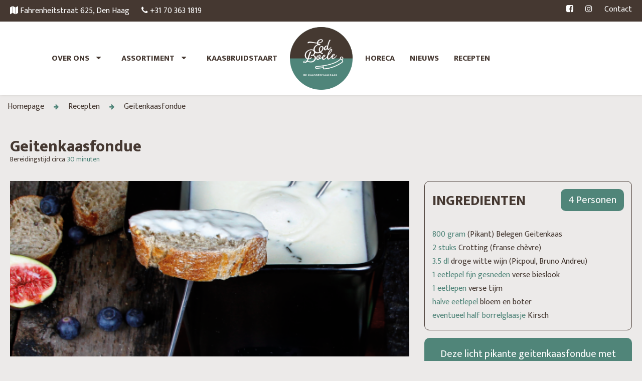

--- FILE ---
content_type: text/html; charset=UTF-8
request_url: https://kaasspeciaalzaak.nl/nl/recepten/geitenkaasfondue
body_size: 5374
content:

<head>



  <base href="/">

  <title>Geitenkaasfondue</title>  <meta name='description' content='Kaasfondue van geitenkaas.'>  <meta name='keywords' content='fondue, geitenkaasfondue'>  <meta name='robots' content='index, follow'>    
  <meta charset="UTF-8">
  <meta http-equiv="Expires" content="30" />
  <meta name="viewport" content="width=device-width, initial-scale=1, shrink-to-fit=no">



  <link rel="icon" href="/themes/kaasspeciaalzaak/images/cropped-favicon-ed-boele-32x32.png" sizes="32x32">
  <link rel="icon" href="/themes/kaasspeciaalzaak/images/cropped-favicon-ed-boele-192x192.png" sizes="192x192">
  <link rel="apple-touch-icon" href="/themes/kaasspeciaalzaak/images/cropped-favicon-ed-boele-180x180.png">
  <meta name="msapplication-TileImage" content="/themes/kaasspeciaalzaak/images/cropped-favicon-ed-boele-270x270.png">

  <script src="https://code.jquery.com/jquery-3.3.1.min.js" integrity="sha256-FgpCb/KJQlLNfOu91ta32o/NMZxltwRo8QtmkMRdAu8=" crossorigin="anonymous"></script>
  <link rel="stylesheet" href="/themes/kaasspeciaalzaak/css/default.css?cache=027">
  <script src="/themes/kaasspeciaalzaak/js/alertify.js"></script>
  <script src="/themes/kaasspeciaalzaak/js/webshop.js?cache=027"></script>
  <link href="https://fonts.googleapis.com/css2?family=Mukta:wght@200;400;800&display=swap" rel="stylesheet">
  <link rel="stylesheet" href="https://cdnjs.cloudflare.com/ajax/libs/font-awesome/4.7.0/css/font-awesome.css" integrity="sha512-5A8nwdMOWrSz20fDsjczgUidUBR8liPYU+WymTZP1lmY9G6Oc7HlZv156XqnsgNUzTyMefFTcsFH/tnJE/+xBg==" crossorigin="anonymous" referrerpolicy="no-referrer" />


<script id="AgeVerifyScript" data-template="Translucent Overlay" data-textprompt="Welkom!<br /><br />Ben je 18 jaar of ouder?" data-fontsize="24" data-method="Age Button Prompt" data-entertext="Ja" data-exittext="Nee" data-bfontsize="18" data-dobmethod="" data-yytext="" data-mmtext="" data-ddtext="" data-age="" data-remembertext="Onthoudt mij" src="https://av.ageverify.co/jsv9/av9.1.js" ></script>

</head>

<!-- Top bar section -->
<div class="top-bar">
  <div class="container">
    <div class="top-bar-left">
      <ul class="menu-contact">
        <li class="menu-contact"><a href="https://www.google.com/maps/search/?api=1&query=De+Kaasspeciaalzaak+Ed+Boele" class="menu-contact"><i class="fa fa-map" aria-hidden="true"></i><span> Fahrenheitstraat 625, Den Haag<span></a></li>
        <li class="menu-contact"><a href="tel:0031703631819" class="menu-contact"><i class="fa fa-phone" aria-hidden="true"></i><span> +31 70 363 1819</span></a></li>
      </ul>
    </div>
    <div class="top-bar-right">
      <ul class="menu-extra">
        <!--<li class="menu-extra"><a href="#" class="menu-extra" title="ZOEKWORDEN">Mijn Account<a></li>-->




        <li class="menu-extra"><a href="https://www.facebook.com/edboelekaasspeciaalzaak/" class="menu-extra"><i class="fa fa-facebook-square" aria-hidden="true"></i></a></li>
        <li class="menu-extra"><a href="https://www.instagram.com/edboelekaasspeciaalzaak/" class="menu-extra"><i class="fa fa-instagram" aria-hidden="true"></i></a></li>
        <li class="menu-extra"><a href="/contact" class="menu-extra">Contact</a></li>
              </ul>
    </div>
  </div>
  <div class="clear"></div>
</div>

<div class="clear"></div>

<!-- Menu bar -->
<div class="menu-bar">
  <div class="container">

    <div class="main-menu-mobile menu-flex">
        <ul class="menu-mobile menu-flex-left">
        </ul>
        <ul class="menu-mobile menu-flex-center">
          <li class="logo"><a href="/" class="logo"><img src="/themes/kaasspeciaalzaak/images/Logo-Ed-Boele-Kaasspeciaalzaak.png" class="logo" alt="De Kaasspeciaal Ed Boele"></a></li>
        </ul>
        <ul class="menu-mobile menu-flex-right">
          <!--<li class="item-mobile menu-shoppingcart"><a href="/winkelmandje" class="item-mobile"><i class="fa fa-shopping-basket" aria-hidden="true"></i><span class='shoppingcart-amount' data-amount='0'>0</span></a></li>-->
          <li class="item-mobile menu-burger"><span class="item-mobile"><i class="fa fa-bars" aria-hidden="true"></i></span>
        </ul>
    </div>
    <div class="main-menu menu-flex">
      <ul class="menu menu-flex-left">
        <!--<li class="item dropdown "><span href="/nl" class="item dropdown-toggle">Over ons<i class="fa fa-caret-down"></i>
                  <svg viewBox="0 0 100 53" width="100" height="53">
                    <g transform="matrix(0.069752, 0, 0, -0.081018, -14.75718, 63.648949)" stroke="none" style="">
                      <path d="M1495 755 c-14 -13 -25 -36 -25 -50 0 -39 -13 -57 -72 -102 -132 -100 -330 -178 -578 -228 -188 -38 -255 -48 -430 -65 -140 -15 -135 -13 -156 -45 -16 -25 -16 -27 3 -53 25 -33 52 -37 163 -23 47 5 114 13 150 16 64 6 65 5 82 -24 17 -30 17 -30 85 -25 68 6 241 37 298 54 191 59 337 126 491 227 44 29 89 62 99 73 17 19 17 21 -3 69 -20 49 -20 50 -1 67 12 11 19 30 19 55 0 73 -75 105 -125 54z m34 -129 c18 -10 32 -29 41 -55 7 -23 11 -43 9 -45 -2 -2 -44 -30 -94 -63 -149 -99 -361 -192 -530 -232 -27 -7 -66 -16 -85 -21 -19 -5 -74 -12 -121 -16 l-86 -7 -11 46 c-18 70 -16 75 26 82 71 12 237 46 267 55 144 43 233 74 291 102 77 36 199 115 228 147 23 25 28 25 65 7z m-924 -346 c12 -38 10 -38 -218 -60 -107 -10 -127 -7 -127 20 0 25 19 30 149 41 63 5 117 11 119 14 3 3 20 5 38 5 24 0 34 -5 39 -20z"></path>
                    </g>
                  </svg>
                </span>
                <ul class="dropdown"><li class="dropdown-item">
                  <ul class="sub-item"><li class="sub-item"><a href="/nl/team" class="sub-item">Team Ed Boele</a></li><li class="sub-item"><a href="/nl/ons-verhaal" class="sub-item">Ons verhaal</a></li></ul></li></ul></li><li class="item dropdown "><span href="/nl" class="item dropdown-toggle">Assortiment<i class="fa fa-caret-down"></i>
                  <svg viewBox="0 0 100 53" width="100" height="53">
                    <g transform="matrix(0.069752, 0, 0, -0.081018, -14.75718, 63.648949)" stroke="none" style="">
                      <path d="M1495 755 c-14 -13 -25 -36 -25 -50 0 -39 -13 -57 -72 -102 -132 -100 -330 -178 -578 -228 -188 -38 -255 -48 -430 -65 -140 -15 -135 -13 -156 -45 -16 -25 -16 -27 3 -53 25 -33 52 -37 163 -23 47 5 114 13 150 16 64 6 65 5 82 -24 17 -30 17 -30 85 -25 68 6 241 37 298 54 191 59 337 126 491 227 44 29 89 62 99 73 17 19 17 21 -3 69 -20 49 -20 50 -1 67 12 11 19 30 19 55 0 73 -75 105 -125 54z m34 -129 c18 -10 32 -29 41 -55 7 -23 11 -43 9 -45 -2 -2 -44 -30 -94 -63 -149 -99 -361 -192 -530 -232 -27 -7 -66 -16 -85 -21 -19 -5 -74 -12 -121 -16 l-86 -7 -11 46 c-18 70 -16 75 26 82 71 12 237 46 267 55 144 43 233 74 291 102 77 36 199 115 228 147 23 25 28 25 65 7z m-924 -346 c12 -38 10 -38 -218 -60 -107 -10 -127 -7 -127 20 0 25 19 30 149 41 63 5 117 11 119 14 3 3 20 5 38 5 24 0 34 -5 39 -20z"></path>
                    </g>
                  </svg>
                </span>
                <ul class="dropdown"><li class="dropdown-item">
                  <ul class="sub-item"><li class="sub-item"><a href="/nl/hollandse-kazen" class="sub-item">Hollandse kazen</a></li><li class="sub-item"><a href="/nl/buitenlandse-kazen" class="sub-item">Buitenlandse kazen</a></li><li class="sub-item"><a href="/nl/dranken" class="sub-item">Dranken</a></li></ul></li></ul></li><li class="item "><a href="/nl/kaasbruidstaart" class="item">Kaasbruidstaart
                  <svg viewBox="0 0 100 53" width="100" height="53">
                    <g transform="matrix(0.069752, 0, 0, -0.081018, -14.75718, 63.648949)" stroke="none" style="">
                      <path d="M1495 755 c-14 -13 -25 -36 -25 -50 0 -39 -13 -57 -72 -102 -132 -100 -330 -178 -578 -228 -188 -38 -255 -48 -430 -65 -140 -15 -135 -13 -156 -45 -16 -25 -16 -27 3 -53 25 -33 52 -37 163 -23 47 5 114 13 150 16 64 6 65 5 82 -24 17 -30 17 -30 85 -25 68 6 241 37 298 54 191 59 337 126 491 227 44 29 89 62 99 73 17 19 17 21 -3 69 -20 49 -20 50 -1 67 12 11 19 30 19 55 0 73 -75 105 -125 54z m34 -129 c18 -10 32 -29 41 -55 7 -23 11 -43 9 -45 -2 -2 -44 -30 -94 -63 -149 -99 -361 -192 -530 -232 -27 -7 -66 -16 -85 -21 -19 -5 -74 -12 -121 -16 l-86 -7 -11 46 c-18 70 -16 75 26 82 71 12 237 46 267 55 144 43 233 74 291 102 77 36 199 115 228 147 23 25 28 25 65 7z m-924 -346 c12 -38 10 -38 -218 -60 -107 -10 -127 -7 -127 20 0 25 19 30 149 41 63 5 117 11 119 14 3 3 20 5 38 5 24 0 34 -5 39 -20z"></path>
                    </g>
                  </svg>
                </a></li></ul><ul class="menu menu-flex-center">
                  <li class="logo"><a href="/" class="logo"><img src="/themes/images/Logo-Ed-Boele-Kaasspeciaalzaak.png" class="logo" alt="De Kaasspeciaalzaak Ed Boele"></a></li>
                </ul>
                <ul class="menu menu-flex-right"><li class="item "><a href="/nl/horeca" class="item">Horeca
                  <svg viewBox="0 0 100 53" width="100" height="53">
                    <g transform="matrix(0.069752, 0, 0, -0.081018, -14.75718, 63.648949)" stroke="none" style="">
                      <path d="M1495 755 c-14 -13 -25 -36 -25 -50 0 -39 -13 -57 -72 -102 -132 -100 -330 -178 -578 -228 -188 -38 -255 -48 -430 -65 -140 -15 -135 -13 -156 -45 -16 -25 -16 -27 3 -53 25 -33 52 -37 163 -23 47 5 114 13 150 16 64 6 65 5 82 -24 17 -30 17 -30 85 -25 68 6 241 37 298 54 191 59 337 126 491 227 44 29 89 62 99 73 17 19 17 21 -3 69 -20 49 -20 50 -1 67 12 11 19 30 19 55 0 73 -75 105 -125 54z m34 -129 c18 -10 32 -29 41 -55 7 -23 11 -43 9 -45 -2 -2 -44 -30 -94 -63 -149 -99 -361 -192 -530 -232 -27 -7 -66 -16 -85 -21 -19 -5 -74 -12 -121 -16 l-86 -7 -11 46 c-18 70 -16 75 26 82 71 12 237 46 267 55 144 43 233 74 291 102 77 36 199 115 228 147 23 25 28 25 65 7z m-924 -346 c12 -38 10 -38 -218 -60 -107 -10 -127 -7 -127 20 0 25 19 30 149 41 63 5 117 11 119 14 3 3 20 5 38 5 24 0 34 -5 39 -20z"></path>
                    </g>
                  </svg>
                </a></li><li class="item "><a href="/nl/nieuws" class="item">Nieuws
                  <svg viewBox="0 0 100 53" width="100" height="53">
                    <g transform="matrix(0.069752, 0, 0, -0.081018, -14.75718, 63.648949)" stroke="none" style="">
                      <path d="M1495 755 c-14 -13 -25 -36 -25 -50 0 -39 -13 -57 -72 -102 -132 -100 -330 -178 -578 -228 -188 -38 -255 -48 -430 -65 -140 -15 -135 -13 -156 -45 -16 -25 -16 -27 3 -53 25 -33 52 -37 163 -23 47 5 114 13 150 16 64 6 65 5 82 -24 17 -30 17 -30 85 -25 68 6 241 37 298 54 191 59 337 126 491 227 44 29 89 62 99 73 17 19 17 21 -3 69 -20 49 -20 50 -1 67 12 11 19 30 19 55 0 73 -75 105 -125 54z m34 -129 c18 -10 32 -29 41 -55 7 -23 11 -43 9 -45 -2 -2 -44 -30 -94 -63 -149 -99 -361 -192 -530 -232 -27 -7 -66 -16 -85 -21 -19 -5 -74 -12 -121 -16 l-86 -7 -11 46 c-18 70 -16 75 26 82 71 12 237 46 267 55 144 43 233 74 291 102 77 36 199 115 228 147 23 25 28 25 65 7z m-924 -346 c12 -38 10 -38 -218 -60 -107 -10 -127 -7 -127 20 0 25 19 30 149 41 63 5 117 11 119 14 3 3 20 5 38 5 24 0 34 -5 39 -20z"></path>
                    </g>
                  </svg>
                </a></li><li class="item "><a href="/nl/recepten" class="item">Recepten
                  <svg viewBox="0 0 100 53" width="100" height="53">
                    <g transform="matrix(0.069752, 0, 0, -0.081018, -14.75718, 63.648949)" stroke="none" style="">
                      <path d="M1495 755 c-14 -13 -25 -36 -25 -50 0 -39 -13 -57 -72 -102 -132 -100 -330 -178 -578 -228 -188 -38 -255 -48 -430 -65 -140 -15 -135 -13 -156 -45 -16 -25 -16 -27 3 -53 25 -33 52 -37 163 -23 47 5 114 13 150 16 64 6 65 5 82 -24 17 -30 17 -30 85 -25 68 6 241 37 298 54 191 59 337 126 491 227 44 29 89 62 99 73 17 19 17 21 -3 69 -20 49 -20 50 -1 67 12 11 19 30 19 55 0 73 -75 105 -125 54z m34 -129 c18 -10 32 -29 41 -55 7 -23 11 -43 9 -45 -2 -2 -44 -30 -94 -63 -149 -99 -361 -192 -530 -232 -27 -7 -66 -16 -85 -21 -19 -5 -74 -12 -121 -16 l-86 -7 -11 46 c-18 70 -16 75 26 82 71 12 237 46 267 55 144 43 233 74 291 102 77 36 199 115 228 147 23 25 28 25 65 7z m-924 -346 c12 -38 10 -38 -218 -60 -107 -10 -127 -7 -127 20 0 25 19 30 149 41 63 5 117 11 119 14 3 3 20 5 38 5 24 0 34 -5 39 -20z"></path>
                    </g>
                  </svg>
                </a></li><li class="item dropdown dropdown-big"><span href="/nl/webshop" class="item dropdown-toggle">webshop<i class="fa fa-caret-down"></i>
                  <svg viewBox="0 0 100 53" width="100" height="53">
                    <g transform="matrix(0.069752, 0, 0, -0.081018, -14.75718, 63.648949)" stroke="none" style="">
                      <path d="M1495 755 c-14 -13 -25 -36 -25 -50 0 -39 -13 -57 -72 -102 -132 -100 -330 -178 -578 -228 -188 -38 -255 -48 -430 -65 -140 -15 -135 -13 -156 -45 -16 -25 -16 -27 3 -53 25 -33 52 -37 163 -23 47 5 114 13 150 16 64 6 65 5 82 -24 17 -30 17 -30 85 -25 68 6 241 37 298 54 191 59 337 126 491 227 44 29 89 62 99 73 17 19 17 21 -3 69 -20 49 -20 50 -1 67 12 11 19 30 19 55 0 73 -75 105 -125 54z m34 -129 c18 -10 32 -29 41 -55 7 -23 11 -43 9 -45 -2 -2 -44 -30 -94 -63 -149 -99 -361 -192 -530 -232 -27 -7 -66 -16 -85 -21 -19 -5 -74 -12 -121 -16 l-86 -7 -11 46 c-18 70 -16 75 26 82 71 12 237 46 267 55 144 43 233 74 291 102 77 36 199 115 228 147 23 25 28 25 65 7z m-924 -346 c12 -38 10 -38 -218 -60 -107 -10 -127 -7 -127 20 0 25 19 30 149 41 63 5 117 11 119 14 3 3 20 5 38 5 24 0 34 -5 39 -20z"></path>
                    </g>
                  </svg>
                </span>
                <ul class="dropdown"><ul class="dropdown dropdown-large-right">
                        <div class="dropdown-item mobile-hide">
                          <ul class="sub-item">
                            <img src="/themes/images/de_moya.jpeg">
                          </ul>
                        </div><div class="dropdown-item menu-dropdown-margin-bottom">
                      <ul class="sub-item"><h4>kaas op Brood</h4><li class="sub-item"><a href="/nl/van-de-boerderij" class="sub-item">van de Boerderij</a></li><li class="sub-item"><a href="/nl/webshop/van-de-kaasmakerij" class="sub-item">van de Kaasmakerij</a></li></ul></div><div class="dropdown-item menu-dropdown-margin-bottom">
                      <ul class="sub-item"><h4>Kaas bij de Borrel</h4><li class="sub-item"><a href="/nl/borrelkazen" class="sub-item">Borrelkazen</a></li><li class="sub-item"><a href="/nl/kaasplanken" class="sub-item">Kaasplanken</a></li><li class="sub-item"><a href="/nl/delicatessen" class="sub-item">Delicatessen</a></li></ul></div><div class="dropdown-item menu-dropdown-margin-bottom">
                      <ul class="sub-item"><h4>Kaas in de Keuken</h4><li class="sub-item"><a href="/nl/kaasfondue" class="sub-item">Kaasfondue</a></li><li class="sub-item"><a href="/nl/webshop/raclette" class="sub-item">Raclette</a></li><li class="sub-item"><a href="/nl/kaas-en-koken" class="sub-item">Kaas en koken</a></li></ul></div><div class="dropdown-item ">
                      <ul class="sub-item"><h4>Dranken</h4><li class="sub-item"><a href="/nl/wijn-en-port" class="sub-item">Wijn en Port</a></li><li class="sub-item"><a href="/nl/bier" class="sub-item">Bier</a></li></ul></div><div class="dropdown-item ">
                      <ul class="sub-item"><h4>Overige</h4><li class="sub-item"><a href="/nl/webshop/kaasgereedschap" class="sub-item">Kaasgereedschap</a></li><li class="sub-item"><a href="/nl/kaas-cadeaus" class="sub-item">Kaascadeau's</a></li></ul></div><li class="dropdown-item">
                  <ul class="sub-item"></ul></li></ul></li>-->

        <li class="item dropdown"><span href="#" class="item dropdown-toggle">Over Ons <i class="fa fa-caret-down"></i>
          <svg viewBox="0 0 100 53" width="100" height="53">
            <g transform="matrix(0.069752, 0, 0, -0.081018, -14.75718, 63.648949)" stroke="none" style="">
              <path d="M1495 755 c-14 -13 -25 -36 -25 -50 0 -39 -13 -57 -72 -102 -132 -100 -330 -178 -578 -228 -188 -38 -255 -48 -430 -65 -140 -15 -135 -13 -156 -45 -16 -25 -16 -27 3 -53 25 -33 52 -37 163 -23 47 5 114 13 150 16 64 6 65 5 82 -24 17 -30 17 -30 85 -25 68 6 241 37 298 54 191 59 337 126 491 227 44 29 89 62 99 73 17 19 17 21 -3 69 -20 49 -20 50 -1 67 12 11 19 30 19 55 0 73 -75 105 -125 54z m34 -129 c18 -10 32 -29 41 -55 7 -23 11 -43 9 -45 -2 -2 -44 -30 -94 -63 -149 -99 -361 -192 -530 -232 -27 -7 -66 -16 -85 -21 -19 -5 -74 -12 -121 -16 l-86 -7 -11 46 c-18 70 -16 75 26 82 71 12 237 46 267 55 144 43 233 74 291 102 77 36 199 115 228 147 23 25 28 25 65 7z m-924 -346 c12 -38 10 -38 -218 -60 -107 -10 -127 -7 -127 20 0 25 19 30 149 41 63 5 117 11 119 14 3 3 20 5 38 5 24 0 34 -5 39 -20z"></path>
            </g>
          </svg>
        </span>
        <ul class="dropdown">
          <li class="dropdown-item">
            <ul class="sub-item">
              <li class="sub-item"><a href="/team" class="sub-item">Team Ed Boele</a></li>
              <li class="sub-item"><a href="/ons-verhaal" class="sub-item">Ons Verhaal</a></li>
            </ul>
          </li>
        </ul></li>

        <li class="item dropdown"><span href="#"  class="item dropdown-toggle">Assortiment <i class="fa fa-caret-down"></i>
          <svg viewBox="0 0 100 53" width="100" height="53">
            <g transform="matrix(0.069752, 0, 0, -0.081018, -14.75718, 63.648949)" stroke="none" style="">
              <path d="M1495 755 c-14 -13 -25 -36 -25 -50 0 -39 -13 -57 -72 -102 -132 -100 -330 -178 -578 -228 -188 -38 -255 -48 -430 -65 -140 -15 -135 -13 -156 -45 -16 -25 -16 -27 3 -53 25 -33 52 -37 163 -23 47 5 114 13 150 16 64 6 65 5 82 -24 17 -30 17 -30 85 -25 68 6 241 37 298 54 191 59 337 126 491 227 44 29 89 62 99 73 17 19 17 21 -3 69 -20 49 -20 50 -1 67 12 11 19 30 19 55 0 73 -75 105 -125 54z m34 -129 c18 -10 32 -29 41 -55 7 -23 11 -43 9 -45 -2 -2 -44 -30 -94 -63 -149 -99 -361 -192 -530 -232 -27 -7 -66 -16 -85 -21 -19 -5 -74 -12 -121 -16 l-86 -7 -11 46 c-18 70 -16 75 26 82 71 12 237 46 267 55 144 43 233 74 291 102 77 36 199 115 228 147 23 25 28 25 65 7z m-924 -346 c12 -38 10 -38 -218 -60 -107 -10 -127 -7 -127 20 0 25 19 30 149 41 63 5 117 11 119 14 3 3 20 5 38 5 24 0 34 -5 39 -20z"></path>
            </g>
          </svg>
        </span>
        <ul class="dropdown">
          <li class="dropdown-item">
            <ul class="sub-item">
              <li class="sub-item"><a href="/hollandse-kazen" class="sub-item">Hollandse kazen</a></li>
              <li class="sub-item"><a href="/buitenlandse-kazen" class="sub-item">Buitenlandse kazen</a></li>
              <li class="sub-item"><a href="/dranken" class="sub-item">Dranken</a></li>
            </ul>
          </li>
        </ul></li>

        <li class="item"><a href="/kaasbruidstaart" class="item">Kaasbruidstaart
          <svg viewBox="0 0 100 53" width="100" height="53">
            <g transform="matrix(0.069752, 0, 0, -0.081018, -14.75718, 63.648949)" stroke="none" style="">
              <path d="M1495 755 c-14 -13 -25 -36 -25 -50 0 -39 -13 -57 -72 -102 -132 -100 -330 -178 -578 -228 -188 -38 -255 -48 -430 -65 -140 -15 -135 -13 -156 -45 -16 -25 -16 -27 3 -53 25 -33 52 -37 163 -23 47 5 114 13 150 16 64 6 65 5 82 -24 17 -30 17 -30 85 -25 68 6 241 37 298 54 191 59 337 126 491 227 44 29 89 62 99 73 17 19 17 21 -3 69 -20 49 -20 50 -1 67 12 11 19 30 19 55 0 73 -75 105 -125 54z m34 -129 c18 -10 32 -29 41 -55 7 -23 11 -43 9 -45 -2 -2 -44 -30 -94 -63 -149 -99 -361 -192 -530 -232 -27 -7 -66 -16 -85 -21 -19 -5 -74 -12 -121 -16 l-86 -7 -11 46 c-18 70 -16 75 26 82 71 12 237 46 267 55 144 43 233 74 291 102 77 36 199 115 228 147 23 25 28 25 65 7z m-924 -346 c12 -38 10 -38 -218 -60 -107 -10 -127 -7 -127 20 0 25 19 30 149 41 63 5 117 11 119 14 3 3 20 5 38 5 24 0 34 -5 39 -20z"></path>
            </g>
          </svg>
        </a></li>
      </ul>
      <ul class="menu menu-flex-center">
        <li class="logo"><a href="/" class="logo"><img src="/themes/kaasspeciaalzaak/images/Logo-Ed-Boele-Kaasspeciaalzaak.png" class="logo" alt="De Kaasspeciaalzaak Ed Boele"></a></li>
      </ul>
      <ul class="menu menu-flex-right">

        <li class="item"><a href="/horeca" class="item">Horeca
          <svg viewBox="0 0 100 53" width="100" height="53">
            <g transform="matrix(0.069752, 0, 0, -0.081018, -14.75718, 63.648949)" stroke="none" style="">
              <path d="M1495 755 c-14 -13 -25 -36 -25 -50 0 -39 -13 -57 -72 -102 -132 -100 -330 -178 -578 -228 -188 -38 -255 -48 -430 -65 -140 -15 -135 -13 -156 -45 -16 -25 -16 -27 3 -53 25 -33 52 -37 163 -23 47 5 114 13 150 16 64 6 65 5 82 -24 17 -30 17 -30 85 -25 68 6 241 37 298 54 191 59 337 126 491 227 44 29 89 62 99 73 17 19 17 21 -3 69 -20 49 -20 50 -1 67 12 11 19 30 19 55 0 73 -75 105 -125 54z m34 -129 c18 -10 32 -29 41 -55 7 -23 11 -43 9 -45 -2 -2 -44 -30 -94 -63 -149 -99 -361 -192 -530 -232 -27 -7 -66 -16 -85 -21 -19 -5 -74 -12 -121 -16 l-86 -7 -11 46 c-18 70 -16 75 26 82 71 12 237 46 267 55 144 43 233 74 291 102 77 36 199 115 228 147 23 25 28 25 65 7z m-924 -346 c12 -38 10 -38 -218 -60 -107 -10 -127 -7 -127 20 0 25 19 30 149 41 63 5 117 11 119 14 3 3 20 5 38 5 24 0 34 -5 39 -20z"></path>
            </g>
          </svg>
        </a></li>
        <li class="item"><a href="/nieuws" class="item">Nieuws
          <svg viewBox="0 0 100 53" width="100" height="53">
            <g transform="matrix(0.069752, 0, 0, -0.081018, -14.75718, 63.648949)" stroke="none" style="">
              <path d="M1495 755 c-14 -13 -25 -36 -25 -50 0 -39 -13 -57 -72 -102 -132 -100 -330 -178 -578 -228 -188 -38 -255 -48 -430 -65 -140 -15 -135 -13 -156 -45 -16 -25 -16 -27 3 -53 25 -33 52 -37 163 -23 47 5 114 13 150 16 64 6 65 5 82 -24 17 -30 17 -30 85 -25 68 6 241 37 298 54 191 59 337 126 491 227 44 29 89 62 99 73 17 19 17 21 -3 69 -20 49 -20 50 -1 67 12 11 19 30 19 55 0 73 -75 105 -125 54z m34 -129 c18 -10 32 -29 41 -55 7 -23 11 -43 9 -45 -2 -2 -44 -30 -94 -63 -149 -99 -361 -192 -530 -232 -27 -7 -66 -16 -85 -21 -19 -5 -74 -12 -121 -16 l-86 -7 -11 46 c-18 70 -16 75 26 82 71 12 237 46 267 55 144 43 233 74 291 102 77 36 199 115 228 147 23 25 28 25 65 7z m-924 -346 c12 -38 10 -38 -218 -60 -107 -10 -127 -7 -127 20 0 25 19 30 149 41 63 5 117 11 119 14 3 3 20 5 38 5 24 0 34 -5 39 -20z"></path>
            </g>
          </svg>
        </a></li>
        <!--
        <li class="item"><a href="#" class="item" title="ZOEKWORDEN">Podcast
          <svg viewBox="0 0 100 53" width="100" height="53">
            <g transform="matrix(0.069752, 0, 0, -0.081018, -14.75718, 63.648949)" stroke="none" style="">
              <path d="M1495 755 c-14 -13 -25 -36 -25 -50 0 -39 -13 -57 -72 -102 -132 -100 -330 -178 -578 -228 -188 -38 -255 -48 -430 -65 -140 -15 -135 -13 -156 -45 -16 -25 -16 -27 3 -53 25 -33 52 -37 163 -23 47 5 114 13 150 16 64 6 65 5 82 -24 17 -30 17 -30 85 -25 68 6 241 37 298 54 191 59 337 126 491 227 44 29 89 62 99 73 17 19 17 21 -3 69 -20 49 -20 50 -1 67 12 11 19 30 19 55 0 73 -75 105 -125 54z m34 -129 c18 -10 32 -29 41 -55 7 -23 11 -43 9 -45 -2 -2 -44 -30 -94 -63 -149 -99 -361 -192 -530 -232 -27 -7 -66 -16 -85 -21 -19 -5 -74 -12 -121 -16 l-86 -7 -11 46 c-18 70 -16 75 26 82 71 12 237 46 267 55 144 43 233 74 291 102 77 36 199 115 228 147 23 25 28 25 65 7z m-924 -346 c12 -38 10 -38 -218 -60 -107 -10 -127 -7 -127 20 0 25 19 30 149 41 63 5 117 11 119 14 3 3 20 5 38 5 24 0 34 -5 39 -20z"></path>
            </g>
          </svg>
        </a></li>
      -->
      <li class="item"><a href="/recepten" class="item">Recepten
        <svg viewBox="0 0 100 53" width="100" height="53">
          <g transform="matrix(0.069752, 0, 0, -0.081018, -14.75718, 63.648949)" stroke="none" style="">
            <path d="M1495 755 c-14 -13 -25 -36 -25 -50 0 -39 -13 -57 -72 -102 -132 -100 -330 -178 -578 -228 -188 -38 -255 -48 -430 -65 -140 -15 -135 -13 -156 -45 -16 -25 -16 -27 3 -53 25 -33 52 -37 163 -23 47 5 114 13 150 16 64 6 65 5 82 -24 17 -30 17 -30 85 -25 68 6 241 37 298 54 191 59 337 126 491 227 44 29 89 62 99 73 17 19 17 21 -3 69 -20 49 -20 50 -1 67 12 11 19 30 19 55 0 73 -75 105 -125 54z m34 -129 c18 -10 32 -29 41 -55 7 -23 11 -43 9 -45 -2 -2 -44 -30 -94 -63 -149 -99 -361 -192 -530 -232 -27 -7 -66 -16 -85 -21 -19 -5 -74 -12 -121 -16 l-86 -7 -11 46 c-18 70 -16 75 26 82 71 12 237 46 267 55 144 43 233 74 291 102 77 36 199 115 228 147 23 25 28 25 65 7z m-924 -346 c12 -38 10 -38 -218 -60 -107 -10 -127 -7 -127 20 0 25 19 30 149 41 63 5 117 11 119 14 3 3 20 5 38 5 24 0 34 -5 39 -20z"></path>
          </g>
        </svg>
      </a></li>
      <!--
        <li class="item dropdown dropdown-big"><a href="/webshop" class="item dropdown-toggle">Webshop <i class="fa fa-caret-down"></i>
          <svg viewBox="0 0 100 53" width="100" height="53">
            <g transform="matrix(0.069752, 0, 0, -0.081018, -14.75718, 63.648949)" stroke="none" style="">
              <path d="M1495 755 c-14 -13 -25 -36 -25 -50 0 -39 -13 -57 -72 -102 -132 -100 -330 -178 -578 -228 -188 -38 -255 -48 -430 -65 -140 -15 -135 -13 -156 -45 -16 -25 -16 -27 3 -53 25 -33 52 -37 163 -23 47 5 114 13 150 16 64 6 65 5 82 -24 17 -30 17 -30 85 -25 68 6 241 37 298 54 191 59 337 126 491 227 44 29 89 62 99 73 17 19 17 21 -3 69 -20 49 -20 50 -1 67 12 11 19 30 19 55 0 73 -75 105 -125 54z m34 -129 c18 -10 32 -29 41 -55 7 -23 11 -43 9 -45 -2 -2 -44 -30 -94 -63 -149 -99 -361 -192 -530 -232 -27 -7 -66 -16 -85 -21 -19 -5 -74 -12 -121 -16 l-86 -7 -11 46 c-18 70 -16 75 26 82 71 12 237 46 267 55 144 43 233 74 291 102 77 36 199 115 228 147 23 25 28 25 65 7z m-924 -346 c12 -38 10 -38 -218 -60 -107 -10 -127 -7 -127 20 0 25 19 30 149 41 63 5 117 11 119 14 3 3 20 5 38 5 24 0 34 -5 39 -20z"></path>
            </g>
          </svg>
        </a>
        <ul class="dropdown dropdown-large-right">
          <div class="dropdown-item mobile-hide">
            <ul class="sub-item">
              <img src="/themes/kaasspeciaalzaak/images/de_moya.jpeg">
            </ul>
          </div>
          <div class="dropdown-item menu-dropdown-margin-bottom">
            <ul class="sub-item"><h4>Kaas op Brood</h4>
              <li class="sub-item"><a href="/webshop/van-de-boerderij" class="sub-item">Van de Boerderij</a></li>
              <li class="sub-item"><a href="/webshop/van-de-kaasmakerij" class="sub-item">Van de Kaasmakerij</a></li>
            </ul>
          </div>
          <div class="dropdown-item menu-dropdown-margin-bottom">
            <ul class="sub-item"><h4>Kaas bij de Borrel</h4>
              <li class="sub-item"><a href="/webshop/borrelkazen" class="sub-item">Borrelkazen</a></li>
              <li class="sub-item"><a href="/webshop/kaasplanken" class="sub-item">Kaasplanken</a></li>
              <li class="sub-item"><a href="/webshop/delicatessen" class="sub-item">Delicatessen</a></li>
            </ul>
          </div>
          <div class="dropdown-item menu-dropdown-margin-bottom">
            <ul class="sub-item"><h4>Kaas in de Keuken</h4>
              <li class="sub-item"><a href="/webshop/kaasfondue" class="sub-item">Kaasfondue</a></li>
              <li class="sub-item"><a href="/webshop/raclette" class="sub-item">Raclette</a></li>
              <li class="sub-item"><a href="/webshop/kaas-en-koken" class="sub-item">Kaas en Koken</a></li>
            </ul>
          </div>
          <div class="dropdown-item">
            <ul class="sub-item"><h4>Dranken</h4>
              <li class="sub-item"><a href="/webshop/wijn-en-port" class="sub-item">Wijn en Port</a></li>
              <li class="sub-item"><a href="/webshop/bier" class="sub-item">Bier</a></li>
            </ul>
          </div>
          <div class="dropdown-item">
            <ul class="sub-item"><h4>Overige</h4>
              <li class="sub-item"><a href="/webshop/kaasgereedschap" class="sub-item">Kaasgereedschap</a></li>
              <li class="sub-item"><a href="/webshop/kaas-cadeaus" class="sub-item">Kaascadeau's</a></li>
            </ul>
          </div>
        </ul></li>
            -->
<!--        
        <li class="item menu-shoppingcart mobile-hide"><a href="/winkelmandje" class="item"><i class="fa fa-shopping-basket" aria-hidden="true"></i><span class='shoppingcart-amount' data-amount='0'>0</span>
          <svg viewBox="0 0 100 53" width="100" height="53">
            <g transform="matrix(0.069752, 0, 0, -0.081018, -14.75718, 63.648949)" stroke="none" style="">
              <path d="M1495 755 c-14 -13 -25 -36 -25 -50 0 -39 -13 -57 -72 -102 -132 -100 -330 -178 -578 -228 -188 -38 -255 -48 -430 -65 -140 -15 -135 -13 -156 -45 -16 -25 -16 -27 3 -53 25 -33 52 -37 163 -23 47 5 114 13 150 16 64 6 65 5 82 -24 17 -30 17 -30 85 -25 68 6 241 37 298 54 191 59 337 126 491 227 44 29 89 62 99 73 17 19 17 21 -3 69 -20 49 -20 50 -1 67 12 11 19 30 19 55 0 73 -75 105 -125 54z m34 -129 c18 -10 32 -29 41 -55 7 -23 11 -43 9 -45 -2 -2 -44 -30 -94 -63 -149 -99 -361 -192 -530 -232 -27 -7 -66 -16 -85 -21 -19 -5 -74 -12 -121 -16 l-86 -7 -11 46 c-18 70 -16 75 26 82 71 12 237 46 267 55 144 43 233 74 291 102 77 36 199 115 228 147 23 25 28 25 65 7z m-924 -346 c12 -38 10 -38 -218 -60 -107 -10 -127 -7 -127 20 0 25 19 30 149 41 63 5 117 11 119 14 3 3 20 5 38 5 24 0 34 -5 39 -20z"></path>
            </g>
          </svg>
        </a></li>
            -->


      </ul>
    </div>
  </div>
</div>
<div class="clear"></div>

<div class="breadcrumbs">
  <div class="container">
    <div class="breadcrumbs-center">
      <ol class='breadcrumbs' itemscope itemtype='http://schema.org/BreadcrumbList'><li itemprop='itemListElement' itemscope itemtype='http://schema.org/ListItem'>
                        <a itemtype='http://schema.org/Thing' itemprop='item' href='https://kaasspeciaalzaak.nl/'>
                          <span itemprop='name'>Homepage</span>
                        </a>
                        <meta itemprop='position' content='1' />
                      </li> <i class="fa fa-arrow-right" aria-hidden="true"></i> <li itemprop='itemListElement' itemscope itemtype='http://schema.org/ListItem'>
                            <a itemtype='http://schema.org/Thing' itemprop='item' href='nl/recepten'>
                              <span itemprop='name'>Recepten</span>
                            </a>
                            <meta itemprop='position' content='3' />
                          </li> <i class="fa fa-arrow-right" aria-hidden="true"></i> <li itemprop='itemListElement' itemscope itemtype='http://schema.org/ListItem'>
                            <a itemtype='http://schema.org/Thing' itemprop='item' href='nl/recepten/geitenkaasfondue'>
                              <span itemprop='name'>Geitenkaasfondue</span>
                            </a>
                            <meta itemprop='position' content='4' />
                          </li></ol>    </div>
  </div>
</div>

<div class="clear"></div>


<div class="section-recept">
  <div class="container">
    <h1>Geitenkaasfondue</h1>
    <div class="recept-Bereidingstijd"><span class="recept-Bereidingstijd-info">Bereidingstijd circa</span> <span class="recept-Bereidingstijd-time">30 minuten</span></div>
  </div>
</div>
<div class="clear"></div>


<div class="section-recept">
  <div class="container">
    <div class="section-recept-inner">
      <div class="section-recept-left">
        <div class="section-recept-img" style="background-image:url('/media/Products/kaasfondue/geitenkaas-fondue.png')">
        </div>
        <div class="section-recept-content">
          <h2>Bereidingswijze</h2>
          <ul>
<li>Laat de kaas op kamertemperatuur komen.</li>
<li>Maak een klein beetje roux van boter en bloem.</li>
<li>Pers daarna de knoflook uit in de pan en voeg rustig, al roerend, de wijn toe.</li>
<li>Breng de wijn tegen de kook.</li>
<li>Laat de geraspte kaas beetje bij beetje smelten, tot het een glad mengsel is.</li>
<li>Voeg vervolgens de zachte kaas in kleine blokjes toe.</li>
<li>Zorg dat de fondue t&eacute;gen de kook blijft.</li>
<li>Breng de fondue op smaak met peper en nootmuskaat.</li>
<li>Voeg naar wens een half borrelglaasje kirsch toe.</li>
</ul>          <p><br>EET SMAKELIJK!</p>
        </div>
      </div>
      <div class="section-recept-right">
        <div class="section-recept-ingredients-block">
          <h4>Ingredienten</h4>
                      <span class="section-recept-personen">4 Personen</span>
            <div class="section-recept-spacer"></div>
          
                        <div class="recept-ingredient"><label>800 gram</label> <span>(Pikant) Belegen Geitenkaas</span>
                            </div>
                                    <div class="recept-ingredient"><label>2 stuks</label> <span>Crotting (franse chèvre)</span>
                            </div>
                                    <div class="recept-ingredient"><label>3.5 dl</label> <span>droge witte wijn (Picpoul, Bruno Andreu)</span>
                            </div>
                                    <div class="recept-ingredient"><label>1 eetlepel fijn gesneden</label> <span>verse bieslook</span>
                            </div>
                                    <div class="recept-ingredient"><label>1 eetlepen</label> <span>verse tijm</span>
                            </div>
                                    <div class="recept-ingredient"><label>halve eetlepel</label> <span>bloem en boter</span>
                            </div>
                                    <div class="recept-ingredient"><label>eventueel half borrelglaasje</label> <span>Kirsch</span>
                            </div>
                                                            </div>

                  <div class="section-recept-short-block">
            Deze licht pikante geitenkaasfondue met verse kruiden is erg geliefd bij het Ed Boele kaasteam.          </div>
        
                
      </div>
    </div>
  </div>
</div>

<div class="clear"></div>


<!--
<div class="section-recept">
  <div class="container">
    <div class="section-products">
      <div class="section-products-inner">
                                                                                              </div>
    </div>
  </div>
</div>
            -->


<div class="clear"></div>





<div class="clear"></div>

<div class="footer">
  <div class="container">
    <div class="footer-block">
            <div class="footer-block-inner">
              <h4>Nieuwsbrief</h4>
              <p>Abonneer u op onze nieuwsbrief! Wij houden u dan op de hoogte van onze nieuwste seizoenskazen en kaasproeverijen.</p>
              <form id="subscribeenews-ext-4" class="enews-form" action="https://kaasspeciaalzaak.us18.list-manage.com/subscribe/post?u=9efe57250bc7c08db252d1196&amp;id=10446ddffe&amp;f_id=00d622e7f0" method="post" name="enews-ext-4">
                <div class="signup-field">
                  <input type="email" value="" id="subbox" class="enews-email" aria-label="e-mailadres" placeholder="e-mailadres" name="EMAIL" required="required">
                  <input type="submit" value="Inschrijven!" id="subbutton" class="enews-submit">
                </div>
              </form>
            </div>
          </div><div class="footer-block">
        <div class="footer-block-inner">
        <h4>Reguliere openingstijden</h4>
        <div class="footer-openingstijden"><label class="bold">Maandag</label><span class="bold">08:30 tot 18:00 uur</span></div>
        <div class="footer-openingstijden"><label class="">Dinsdag</label><span class="">08:30 tot 18:00 uur</span></div>
        <div class="footer-openingstijden"><label class="">Woensdag</label><span class="">08:30 tot 18:00 uur</span></div>
        <div class="footer-openingstijden"><label class="">Donderdag</label><span class="">08:30 tot 18:00 uur</span></div>
        <div class="footer-openingstijden"><label class="">Vrijdag</label><span class="">08:30 tot 18:00 uur</span></div>
        <div class="footer-openingstijden"><label class="">Zaterdag</label><span class="">08:00 tot 17:00 uur</span></div>
        <div class="footer-openingstijden"><label class="">Zondag</label><span class="">Gesloten</span></div>
        </div>
      </div><div class="footer-block">
                    <div class="footer-block-inner">
                      <h4>Contact</h4><p style="margin-bottom:0;">Fahrenheitstraat 625</p><p style="margin-bottom:0;">2561 DC Den Haag</p><ul class="footer-links"><li class="footer-links"><a style="color:white;" title="070-3631819" href="tel:+31703631819">070-3631819</a></li></ul><ul class="footer-links"><li class="footer-links"><a style="color:white;" title="kaasspeciaalzaak@gmail.com" href="mailto:kaasspeciaalzaak@gmail.com">kaasspeciaalzaak@gmail.com</a></li></ul></div></div><div class="clear"></div>
      <div class="footer-block">
        <div class="footer-block-inner">
          <h4>Nieuwsberichten</h4>
          <ul class="footer-links"><li class="footer-links"><a href="/nieuws/2022/nieuwsbrief-najaar-2022" class="footer-links">Nieuwsbrief najaar 2022</a></li><li class="footer-links"><a href="/nieuws/2022/nieuwsbrief-juni-2022" class="footer-links">Nieuwsbrief Juni 2022</a></li><li class="footer-links"><a href="/nieuws/2022/kaasspeciaalzaak-ed-boele-uit-den-haag-bekroond-tot-nederlands-beste-foodspecialist-buitenlandse-kaas" class="footer-links">Kaasspeciaalzaak Ed Boele uit Den Haag bekroond tot Nederlands Beste Foodspecialist Buitenlandse Kaas!</a></li><li class="footer-links"><a href="/nieuws/2022/nieuwsbrief-maart-2022" class="footer-links">Nieuwsbrief maart 2022</a></li><li class="footer-links"><a href="/nieuws/2022/competitie-beste-kaasspeciaalzaak" class="footer-links">Competitie Beste Kaasspeciaalzaak</a></li><li class="footer-links"><a href="/nieuws/2022/nieuwsbrief-december-2021" class="footer-links">Nieuwsbrief december 2021</a></li></ul>
        </div>
      </div><div class="footer-block">
                    <div class="footer-block-inner">
                      <h4>Bekijk ook</h4><ul class="footer-links"><li class="footer-links"><a style="color:white;" title="Team ed boele" href="/nl/team">Team ed boele</a></li></ul><ul class="footer-links"><li class="footer-links"><a style="color:white;" title="Ons verhaal" href="/nl/ons-verhaal">Ons verhaal</a></li></ul><ul class="footer-links"><li class="footer-links"><a style="color:white;" title="Kaasbruidstaart" href="/nl/kaasbruidstaart">Kaasbruidstaart</a></li></ul><ul class="footer-links"><li class="footer-links"><a style="color:white;" title="Horeca" href="/nl/horeca">Horeca</a></li></ul><ul class="footer-links"><li class="footer-links"><a style="color:white;" title="Nieuws" href="/nl/nieuws">Nieuws</a></li></ul><ul class="footer-links"><li class="footer-links"><a style="color:white;" title="Recepten" href="/nl/recepten">Recepten</a></li></ul></div></div><div class="footer-block">
                    <div class="footer-block-inner">
                      <h4>Klantenservice</h4><ul class="footer-links"><li class="footer-links"><a style="color:white;" title="Veelgestelde vragen" href="/nl/veelgestelde-vragen">Veelgestelde vragen</a></li></ul><ul class="footer-links"><li class="footer-links"><a style="color:white;" title="Privacy" href="/nl/privacy">Privacy</a></li></ul><ul class="footer-links"><li class="footer-links"><a style="color:white;" title="Voorwaarden" href="/nl/algemene-voorwaarden">Voorwaarden</a></li></ul></div></div>
    <div class="clear"></div>
    <p style="color:#fff;">Ontwikkeld door <a href="https://www.bergmultimedia.nl" style="color:#fff;">Berg Multimedia</a></p>

  </div>
</div>
<div class="alertify-notifier"></div>


--- FILE ---
content_type: text/html; charset=UTF-8
request_url: https://kaasspeciaalzaak.nl/themes/kaasspeciaalzaak/modules/api.php?action=get_leveringsmethode&_=1768786756389
body_size: -31
content:
{"code":"0","success":[],"error":[],"data":{"leveringsmethode":1}}

--- FILE ---
content_type: text/html; charset=UTF-8
request_url: https://kaasspeciaalzaak.nl/themes/kaasspeciaalzaak/modules/api.php?action=set_leveringsmethode&_=1768786756390
body_size: -45
content:
{"code":"0","success":[],"error":[],"data":[null]}

--- FILE ---
content_type: text/html; charset=UTF-8
request_url: https://kaasspeciaalzaak.nl/themes/kaasspeciaalzaak/modules/api.php?action=get_sub_total&_=1768786756391
body_size: -43
content:
{"code":"0","success":[],"error":[],"data":["0.00"]}

--- FILE ---
content_type: text/html; charset=UTF-8
request_url: https://kaasspeciaalzaak.nl/themes/kaasspeciaalzaak/modules/api.php?action=update_winkelcart&_=1768786756393
body_size: -33
content:
{"code":"0","success":[],"error":[],"data":{"winkelwagen":0}}

--- FILE ---
content_type: text/html; charset=UTF-8
request_url: https://kaasspeciaalzaak.nl/themes/kaasspeciaalzaak/modules/api.php?action=set_leveringskosten&_=1768786756394
body_size: -43
content:
{"code":"0","success":[],"error":[],"data":["0.00"]}

--- FILE ---
content_type: text/html; charset=UTF-8
request_url: https://kaasspeciaalzaak.nl/themes/kaasspeciaalzaak/modules/api.php?action=get_total_price&_=1768786756395
body_size: -43
content:
{"code":"0","success":[],"error":[],"data":["0.00"]}

--- FILE ---
content_type: text/css
request_url: https://kaasspeciaalzaak.nl/themes/kaasspeciaalzaak/css/default.css?cache=027
body_size: 9686
content:
*,*:before,*:after{-webkit-box-sizing:border-box;-moz-box-sizing:border-box;box-sizing:border-box;margin:0;padding:0;font-family:'Mukta',sans-serif}.fa,.fa:before,.fa:after{font-family:FontAwesome}.img-responsive{max-width:100%}.section{width:100%}.container{width:1200px;margin:auto}@media (max-width:1230px){.container{width:992px}}@media (max-width:1022px){.container{width:100%;padding:0px 15px}}.clear{clear:both}.right{float:right}html{background-color:rgba(69,56,49,0.1);height:100%;width:100%}body{height:100%;width:100%}a{text-decoration:none}a:hover{text-decoration:underline}.bold{font-weight:bold}.button-button{border-radius:10px;background-color:#ffffff;font-weight:bold;padding:5px 40px;margin-left:15px;color:#508579;border:1px solid #508579}.button-confirm{border-radius:10px;margin-left:15px;background-color:#508579;font-weight:bold;padding:5px 40px;color:#ffffff;border:1px solid #508579}div.top-bar{width:100%;background:#453831;color:#ffffff;position:relative;z-index:99}div.top-bar div.top-bar-left{float:left;width:auto}div.top-bar div.top-bar-left ul.menu-contact{display:block;color:#ffffff}div.top-bar div.top-bar-left ul.menu-contact li.menu-contact{display:inline-block;color:#ffffff;margin-right:20px}div.top-bar div.top-bar-left ul.menu-contact li.menu-contact a.menu-contact{display:block;color:#ffffff;margin:8px 0px}@media (max-width:767px){div.top-bar div.top-bar-left ul.menu-contact li.menu-contact a.menu-contact span{display:none}}div.top-bar div.top-bar-right{float:right;width:auto}div.top-bar div.top-bar-right ul.menu-extra{display:block;color:#ffffff}div.top-bar div.top-bar-right ul.menu-extra li.menu-extra{display:inline-block;color:#ffffff;margin-left:20px}div.top-bar div.top-bar-right ul.menu-extra li.menu-extra a.menu-extra{display:block;color:#ffffff;margin:5px 0px}div.menu-bar{width:100%;color:#453831;background-color:#fff;box-shadow:1px -3px 6px #453831}@media (max-width:992px){div.menu-bar{height:80px}}div.menu-bar .menu-flex{display:flex;justify-content:space-between;flex-wrap:wrap;position:relative;padding:0px !important}div.menu-bar .menu-flex .menu-flex-left{display:flex;justify-content:flex-end;flex-wrap:wrap;flex:2}div.menu-bar .menu-flex .menu-flex-left:after{content:'';display:inline-block}div.menu-bar .menu-flex .menu-flex-right{display:flex;justify-content:left;flex-wrap:wrap;flex:2}div.menu-bar .menu-flex .menu-flex-right:before{content:'';display:inline-block}div.menu-bar div.main-menu-mobile{display:none !important}@media (max-width:992px){div.menu-bar div.main-menu-mobile{display:flex !important}}div.menu-bar ul.menu-mobile.menu-flex-right{justify-content:flex-end}div.menu-bar ul.menu-mobile li.item-mobile,div.menu-bar ul.menu-mobile li.logo{display:flex;flex:none;justify-content:center;align-items:center;color:#453831;text-transform:uppercase;position:relative}div.menu-bar ul.menu-mobile li.logo{width:75px;height:75px;padding:2.5px}div.menu-bar ul.menu-mobile li.logo a{height:100%;width:100%}div.menu-bar ul.menu-mobile li.logo a img{height:100%;width:100%}div.menu-bar ul.menu-mobile li.item-mobile.menu-burger{font-size:30px;color:#453831}div.menu-bar ul.menu-mobile li.item-mobile.menu-burger span.item-mobile,div.menu-bar ul.menu-mobile li.item-mobile.menu-burger a.item-mobile{padding-left:15px;padding-right:15px;color:#453831}div.menu-bar ul.menu-mobile li.item-mobile.menu-shoppingcart{font-size:30px;color:#453831}div.menu-bar ul.menu-mobile li.item-mobile.menu-shoppingcart a.item-mobile{padding-left:15px;padding-right:15px;color:#453831}div.menu-bar ul.menu-mobile li.item-mobile.menu-shoppingcart a.item-mobile span.shoppingcart-amount{display:block;position:absolute;background-color:#508579;color:#ffffff;right:9px;bottom:38px;height:30px;width:30px;border-radius:100%;font-size:17px;text-align:center;padding:2px;display:none}div.menu-bar div.main-menu{display:flex}@media (max-width:992px){div.menu-bar div.main-menu{display:none;background-color:#fff;z-index:99;position:absolute;width:100%;left:0px}div.menu-bar div.main-menu ul.menu{display:block}div.menu-bar div.main-menu ul.menu.menu-flex-center{display:none}div.menu-bar div.main-menu ul.menu li.item{justify-content:flex-start;width:100%;display:block;position:relative}}div.menu-bar ul.menu{display:flex;color:#453831}div.menu-bar ul.menu li.item,div.menu-bar ul.menu li.logo{display:flex;flex:none;justify-content:center;align-items:center;color:#453831;text-transform:uppercase;position:relative}div.menu-bar ul.menu li.item.menu-shoppingcart,div.menu-bar ul.menu li.logo.menu-shoppingcart{font-size:30px}div.menu-bar ul.menu li.item.menu-shoppingcart a.item,div.menu-bar ul.menu li.logo.menu-shoppingcart a.item,div.menu-bar ul.menu li.item.menu-shoppingcart span.item,div.menu-bar ul.menu li.logo.menu-shoppingcart span.item{padding-left:25px;padding-right:25px}@media (max-width:1230px){div.menu-bar ul.menu li.item.menu-shoppingcart a.item,div.menu-bar ul.menu li.logo.menu-shoppingcart a.item,div.menu-bar ul.menu li.item.menu-shoppingcart span.item,div.menu-bar ul.menu li.logo.menu-shoppingcart span.item{padding-left:10px;padding-right:10px;font-size:25px}}div.menu-bar ul.menu li.item.menu-shoppingcart a.item span.shoppingcart-amount,div.menu-bar ul.menu li.logo.menu-shoppingcart a.item span.shoppingcart-amount,div.menu-bar ul.menu li.item.menu-shoppingcart span.item span.shoppingcart-amount,div.menu-bar ul.menu li.logo.menu-shoppingcart span.item span.shoppingcart-amount{display:block;position:absolute;background-color:#508579;color:#ffffff;right:9px;bottom:38px;height:30px;width:30px;border-radius:100%;font-size:17px;text-align:center;padding:2px;display:none}div.menu-bar ul.menu li.item.dropdown-big,div.menu-bar ul.menu li.logo.dropdown-big{position:initial}div.menu-bar ul.menu li.item.dropdown a.item,div.menu-bar ul.menu li.logo.dropdown a.item,div.menu-bar ul.menu li.item.dropdown span.item,div.menu-bar ul.menu li.logo.dropdown span.item{padding-right:15px}div.menu-bar ul.menu li.item.dropdown a.item i,div.menu-bar ul.menu li.logo.dropdown a.item i,div.menu-bar ul.menu li.item.dropdown span.item i,div.menu-bar ul.menu li.logo.dropdown span.item i{position:relative;right:0px;font-size:16px;width:30px;text-align:center;padding:5px}@media (max-width:992px){div.menu-bar ul.menu li.item.dropdown a.item i,div.menu-bar ul.menu li.logo.dropdown a.item i,div.menu-bar ul.menu li.item.dropdown span.item i,div.menu-bar ul.menu li.logo.dropdown span.item i{position:absolute;right:5px;font-size:30px;padding:11px;top:0;display:block;width:auto}}div.menu-bar ul.menu li.item a.logo,div.menu-bar ul.menu li.logo a.logo{padding:10px;display:block}div.menu-bar ul.menu li.item a.logo:hover,div.menu-bar ul.menu li.logo a.logo:hover{text-decoration:none}div.menu-bar ul.menu li.item a.logo img.logo,div.menu-bar ul.menu li.logo a.logo img.logo{max-width:125px;max-height:125px}@media (max-width:1230px){div.menu-bar ul.menu li.item a.logo img.logo,div.menu-bar ul.menu li.logo a.logo img.logo{max-width:80px;max-height:80px}}@media (max-width:992px){}div.menu-bar ul.menu li.item a.item,div.menu-bar ul.menu li.logo a.item,div.menu-bar ul.menu li.item span.item,div.menu-bar ul.menu li.logo span.item{display:block;color:#453831;padding:59px 15px;position:relative;font-weight:700}@media (max-width:1230px){div.menu-bar ul.menu li.item a.item,div.menu-bar ul.menu li.logo a.item,div.menu-bar ul.menu li.item span.item,div.menu-bar ul.menu li.logo span.item{padding:40px 13px;font-size:14px}}@media (max-width:992px){div.menu-bar ul.menu li.item a.item,div.menu-bar ul.menu li.logo a.item,div.menu-bar ul.menu li.item span.item,div.menu-bar ul.menu li.logo span.item{padding:15px}}div.menu-bar ul.menu li.item a.item svg,div.menu-bar ul.menu li.logo a.item svg,div.menu-bar ul.menu li.item span.item svg,div.menu-bar ul.menu li.logo span.item svg{padding-top:10px;fill:#453831;max-width:100px;display:block;position:absolute;height:40px;display:none;left:0;right:0;margin-left:auto;margin-right:auto}div.menu-bar ul.menu li.item:hover a.item,div.menu-bar ul.menu li.logo:hover a.item,div.menu-bar ul.menu li.item:hover span.item,div.menu-bar ul.menu li.logo:hover span.item{text-decoration:none}div.menu-bar ul.menu li.item:hover a.item svg,div.menu-bar ul.menu li.logo:hover a.item svg,div.menu-bar ul.menu li.item:hover span.item svg,div.menu-bar ul.menu li.logo:hover span.item svg{display:block}div.menu-bar ul.menu li.item:hover ul.dropdown,div.menu-bar ul.menu li.logo:hover ul.dropdown{display:block}div.menu-bar ul.menu li.item ul.dropdown,div.menu-bar ul.menu li.logo ul.dropdown{display:none;z-index:1;flex-wrap:wrap;color:#ffffff;background:#453831;position:absolute;top:100%;width:200px;left:0}@media (max-width:992px){div.menu-bar ul.menu li.item ul.dropdown,div.menu-bar ul.menu li.logo ul.dropdown{width:100%;position:relative;float:none}}div.menu-bar ul.menu li.item ul.dropdown.dropdown-large-right,div.menu-bar ul.menu li.logo ul.dropdown.dropdown-large-right{right:0;left:0;padding:20px;margin:auto;width:1200px}@media (max-width:992px){div.menu-bar ul.menu li.item ul.dropdown.dropdown-large-right,div.menu-bar ul.menu li.logo ul.dropdown.dropdown-large-right{width:100%}}div.menu-bar ul.menu li.item ul.dropdown.dropdown-large-right li.dropdown-item,div.menu-bar ul.menu li.logo ul.dropdown.dropdown-large-right li.dropdown-item,div.menu-bar ul.menu li.item ul.dropdown.dropdown-large-right div.dropdown-item,div.menu-bar ul.menu li.logo ul.dropdown.dropdown-large-right div.dropdown-item{width:25%;padding:0px}@media (max-width:992px){div.menu-bar ul.menu li.item ul.dropdown.dropdown-large-right li.dropdown-item,div.menu-bar ul.menu li.logo ul.dropdown.dropdown-large-right li.dropdown-item,div.menu-bar ul.menu li.item ul.dropdown.dropdown-large-right div.dropdown-item,div.menu-bar ul.menu li.logo ul.dropdown.dropdown-large-right div.dropdown-item{width:50%}}div.menu-bar ul.menu li.item ul.dropdown li.dropdown-item,div.menu-bar ul.menu li.logo ul.dropdown li.dropdown-item,div.menu-bar ul.menu li.item ul.dropdown div.dropdown-item,div.menu-bar ul.menu li.logo ul.dropdown div.dropdown-item{display:block;float:left;width:100%;padding:15px}@media (max-width:992px){div.menu-bar ul.menu li.item ul.dropdown li.dropdown-item,div.menu-bar ul.menu li.logo ul.dropdown li.dropdown-item,div.menu-bar ul.menu li.item ul.dropdown div.dropdown-item,div.menu-bar ul.menu li.logo ul.dropdown div.dropdown-item{width:100%;float:none;margin-bottom:30px}}div.menu-bar ul.menu li.item ul.dropdown li.dropdown-item.menu-dropdown-margin-bottom,div.menu-bar ul.menu li.logo ul.dropdown li.dropdown-item.menu-dropdown-margin-bottom,div.menu-bar ul.menu li.item ul.dropdown div.dropdown-item.menu-dropdown-margin-bottom,div.menu-bar ul.menu li.logo ul.dropdown div.dropdown-item.menu-dropdown-margin-bottom{margin-bottom:30px}div.menu-bar ul.menu li.item ul.dropdown li.dropdown-item ul.sub-item,div.menu-bar ul.menu li.logo ul.dropdown li.dropdown-item ul.sub-item,div.menu-bar ul.menu li.item ul.dropdown div.dropdown-item ul.sub-item,div.menu-bar ul.menu li.logo ul.dropdown div.dropdown-item ul.sub-item{color:#ffffff;display:block;float:left}@media (max-width:992px){div.menu-bar ul.menu li.item ul.dropdown li.dropdown-item ul.sub-item,div.menu-bar ul.menu li.logo ul.dropdown li.dropdown-item ul.sub-item,div.menu-bar ul.menu li.item ul.dropdown div.dropdown-item ul.sub-item,div.menu-bar ul.menu li.logo ul.dropdown div.dropdown-item ul.sub-item{float:none}}div.menu-bar ul.menu li.item ul.dropdown li.dropdown-item ul.sub-item h4,div.menu-bar ul.menu li.logo ul.dropdown li.dropdown-item ul.sub-item h4,div.menu-bar ul.menu li.item ul.dropdown div.dropdown-item ul.sub-item h4,div.menu-bar ul.menu li.logo ul.dropdown div.dropdown-item ul.sub-item h4{margin-bottom:10px}div.menu-bar ul.menu li.item ul.dropdown li.dropdown-item ul.sub-item img,div.menu-bar ul.menu li.logo ul.dropdown li.dropdown-item ul.sub-item img,div.menu-bar ul.menu li.item ul.dropdown div.dropdown-item ul.sub-item img,div.menu-bar ul.menu li.logo ul.dropdown div.dropdown-item ul.sub-item img{max-width:80%;border-radius:10px}div.menu-bar ul.menu li.item ul.dropdown li.dropdown-item ul.sub-item li.sub-item,div.menu-bar ul.menu li.logo ul.dropdown li.dropdown-item ul.sub-item li.sub-item,div.menu-bar ul.menu li.item ul.dropdown div.dropdown-item ul.sub-item li.sub-item,div.menu-bar ul.menu li.logo ul.dropdown div.dropdown-item ul.sub-item li.sub-item{color:#ffffff;display:block;text-transform:none;width:100%}div.menu-bar ul.menu li.item ul.dropdown li.dropdown-item ul.sub-item li.sub-item a.sub-item,div.menu-bar ul.menu li.logo ul.dropdown li.dropdown-item ul.sub-item li.sub-item a.sub-item,div.menu-bar ul.menu li.item ul.dropdown div.dropdown-item ul.sub-item li.sub-item a.sub-item,div.menu-bar ul.menu li.logo ul.dropdown div.dropdown-item ul.sub-item li.sub-item a.sub-item{color:#ffffff;display:block;width:100%;padding:5px 0px}@media (max-width:992px){.mobile-hide{display:none !important}}div.header{width:100%;height:500px;position:relative}div.header div.header-control-left{top:50%;position:absolute;left:50px;color:#ffffff}div.header div.header-control-left .fa{color:#ffffff;font-size:20px}div.header div.header-control-right{top:50%;position:absolute;right:50px;color:#ffffff}div.header div.header-control-right .fa{color:#ffffff;font-size:20px}div.header div.header-control-bullets{bottom:50px;left:50%;position:absolute;color:#ffffff;transform:translateX(-50%)}div.header div.header-control-bullets .fa{color:#ffffff}div.header div.header-item{background:url(header-img-1.png);height:500px;width:100%;background-size:cover}div.header div.header-item:before{height:100%;content:" ";position:absolute;width:100%;background-color:rgba(69,56,49,0.48)}div.header div.header-item div.header-item-content{position:absolute;left:50%;top:30%;transform:translateX(-50%);color:#ffffff}div.header div.header-item div.header-item-content h1{font-size:28px;text-align:center;margin-top:-30px;text-transform:uppercase;font-weight:300}div.header div.header-item div.header-item-content h2{font-size:72px;text-align:center}div.footer{width:100%;min-height:400px;background-color:#453831;padding-top:45px;padding-bottom:90px;margin-top:60px}div.footer div.footer-block{display:block;width:33.333%;float:left;padding:15px;margin-top:45px}@media (max-width:992px){div.footer div.footer-block{width:50%}}@media (max-width:600px){div.footer div.footer-block{width:100%}}div.footer div.footer-block div.footer-block-inner{display:block}div.footer div.footer-block div.footer-block-inner h4{font-size:20px;margin-bottom:10px;text-transform:uppercase;color:#ffffff}div.footer div.footer-block div.footer-block-inner p{color:#ffffff}div.footer div.footer-block div.footer-block-inner p a{color:#ffffff}div.footer div.footer-block div.footer-block-inner div.footer-openingstijden label{display:inline-block;width:30%;color:#ffffff}div.footer div.footer-block div.footer-block-inner div.footer-openingstijden span{display:inline-block;width:70%;color:#ffffff}div.footer div.footer-block div.footer-block-inner ul.footer-links{display:block}div.footer div.footer-block div.footer-block-inner ul.footer-links li.footer-links{display:block}div.footer div.footer-block div.footer-block-inner ul.footer-links li.footer-links a.footer-links{display:block;cursor:pointer;color:#ffffff}div.section-blocks{width:100%;margin-top:45px;margin-bottom:45px}div.section-blocks div.home-block-content{height:300px;width:100%;padding:25px;color:#ffffff;position:relative}div.section-blocks div.home-block-content h4{font-size:20px;margin-bottom:10px;text-transform:uppercase}div.section-blocks div.home-block-content p{height:131px;overflow:hidden;text-overflow:ellipsis;display:-webkit-box;-webkit-line-clamp:5;-webkit-box-orient:vertical}div.section-blocks div.home-block-content a{text-decoration:none;color:#ffffff;background-color:#508579;padding:10px 20px;border-radius:21px;position:absolute;right:10px;bottom:10px}div.section-blocks div.home-block-image{height:300px;background-position:center;width:100%;display:block;background-size:cover}div.section-blocks div.home-block-inner{background-color:#453831;border-radius:10px;overflow:hidden;transition:linear .7s background}div.section-blocks div.home-block-inner:hover{background-color:#508579}div.section-blocks div.home-block-s1{width:33.333%;padding:15px;float:left}@media (max-width:992px){div.section-blocks div.home-block-s1{width:50%}}@media (max-width:600px){div.section-blocks div.home-block-s1{width:100%}}div.section-blocks div.home-block-s2{width:33.333%;padding:15px;float:left}@media (max-width:992px){div.section-blocks div.home-block-s2{width:50%}}@media (max-width:600px){div.section-blocks div.home-block-s2{width:100%}}div.section-blocks div.home-block-s2 div.home-block-image,div.section-blocks div.home-block-s2 div.home-block-content{height:calc(300px - 15px)}div.section-blocks div.home-block-s3{width:66.666%;padding:15px;float:left}@media (max-width:992px){div.section-blocks div.home-block-s3{width:50%}}@media (max-width:600px){div.section-blocks div.home-block-s3{width:100%}}div.section-blocks div.home-block-s3 div.home-block-image,div.section-blocks div.home-block-s3 div.home-block-content{height:calc(300px - 15px)}div.section-polder{min-height:500px;width:100%;background-image:url('blaarkop.jpeg');background-size:cover;background-position:center;position:relative}div.section-polder:before{height:100%;content:" ";position:absolute;width:100%;background-color:rgba(69,56,49,0.48)}div.section-instagram{width:100%;margin-top:45px;margin-bottom:45px}div.section-instagram h3{text-align:center;display:block;text-transform:uppercase;font-size:32px;color:#453831}div.section-instagram span{text-align:center;display:block;color:#508579;margin-top:-15px;margin-bottom:15px}div.section-instagram div.instagram-block{width:33.333%;padding:15px;float:left}@media (max-width:600px){div.section-instagram div.instagram-block{width:100%}}div.section-instagram div.instagram-block div.instagram-block-inner{border-radius:10px;height:300px;background-position:center;display:block;background-size:cover;width:100%}div.section-map{width:100%;height:300px;margin-top:90px}div.section-map #map{height:300px}div.section-map iframe{width:100%;height:100%}div.breadcrumbs{margin-left:-15px;position:relative}@media (max-width:992px){div.breadcrumbs{margin-top:0px}}@media (max-width:767px){div.breadcrumbs{margin-top:0px}}div.breadcrumbs div.breadcrumbs-center ol.breadcrumbs{display:block;padding:5px;color:#453831}div.breadcrumbs div.breadcrumbs-center ol.breadcrumbs i{font-size:12px;margin-left:10px;margin-right:10px;color:#508579}div.breadcrumbs div.breadcrumbs-center ol.breadcrumbs li{display:inline-block}div.breadcrumbs div.breadcrumbs-center ol.breadcrumbs li a{display:inline-block;color:#453831;padding:5px}@media (max-width:767px){div.breadcrumbs div.breadcrumbs-center ol.breadcrumbs li a{padding:3px;font-size:12px}}div.product-page-product{width:100%;margin-top:50px}div.product-page-product div.product-page-product-left{width:50%;float:left;padding:30px;padding-left:0px;padding-top:0px}@media (max-width:767px){div.product-page-product div.product-page-product-left{width:35%}}@media (max-width:650px){div.product-page-product div.product-page-product-left{width:100%}}div.product-page-product div.product-page-product-left img{background-color:#fff;border-radius:20px;max-width:100%;box-shadow:1px 1px 3px rgba(69,56,49,0.2)}div.product-page-product div.product-page-product-right{width:50%;float:left}@media (max-width:767px){div.product-page-product div.product-page-product-right{width:65%}}@media (max-width:650px){div.product-page-product div.product-page-product-right{width:100%}}div.product-page-product div.product-page-product-right h1{font-size:36px;color:#453831;margin-bottom:-15px}div.product-page-product div.product-page-product-right div.product-page-price-rule{display:block}div.product-page-product div.product-page-product-right div.product-page-price-rule span.product-page-price{font-size:20px;color:#508579;font-weight:bold}div.product-page-product div.product-page-product-right div.product-page-price-rule span.product-page-unit{font-size:20px;color:#453831}div.product-page-product div.product-page-product-right div.product-page-option-block{margin-top:30px;width:100%}div.product-page-product div.product-page-product-right div.product-page-option-block h4{font-size:20px;color:#453831;font-weight:400}div.product-page-product div.product-page-product-right div.product-page-option-block input.product-page-radio,div.product-page-product div.product-page-product-right div.product-page-option-block input.product-page-radio_abbonement{display:none}div.product-page-product div.product-page-product-right div.product-page-option-block input:checked+label,div.product-page-product div.product-page-product-right div.product-page-option-block label:hover{border:1px solid #508579;color:#508579;background-color:rgba(80,133,120,0.2)}div.product-page-product div.product-page-product-right div.product-page-option-block label{display:inline-block;border-radius:10px;padding:8px 20px;margin-top:10px;margin-right:10px;cursor:pointer;font-size:14px;color:#453831;border:1px solid #453831;background-color:#fff}div.product-page-product div.product-page-product-right div.product-page-option-block label:hover{border:1px solid #508579}div.product-page-product div.product-page-product-right div.product-page-option-block label.product-page-radio-full{width:100%;position:relative}div.product-page-product div.product-page-product-right div.product-page-option-block label.product-page-radio-full span{color:#508579}div.product-page-product div.product-page-product-right div.product-page-option-block label.product-page-radio-full div.section-prodcut-options{position:absolute;top:7px;right:10px}div.product-page-product div.product-page-product-right div.product-page-option-block label.product-page-radio-full div.section-prodcut-options img{height:25px;margin-left:15px}div.product-page-product div.product-page-product-right div.product-page-option-block input.product-page-input,div.product-page-product div.product-page-product-right div.product-page-option-block input.product-page-input_abbonement{background-color:#ffffff;display:inline-block;width:calc(20% - 10px);border-radius:10px;padding:8px 20px;margin-top:10px;margin-right:10px;border:1px solid #453831;color:#453831}div.product-page-product div.product-page-product-right div.product-page-option-block input.product-page-input:hover,div.product-page-product div.product-page-product-right div.product-page-option-block input.product-page-input_abbonement:hover{border:1px solid #508579}div.product-page-product div.product-page-product-right div.product-page-option-block button{background-color:#508579;display:inline-block;width:80%;color:#ffffff;border-radius:10px;padding:8px 20px;margin-top:10px;border:1px solid #508579;cursor:pointer;font-weight:bold}div.product-page-description{margin-top:45px;margin-bottom:45px}div.product-page-description div.product-page-description-inner{width:70%;color:#453831}@media (max-width:767px){div.product-page-description div.product-page-description-inner{width:100%}}div.product-page-description div.product-page-description-inner h2{color:#453831;text-transform:uppercase;margin-bottom:15px}div.product-page-description div.product-page-description-inner p{margin-bottom:15px;display:block}div.product-page-properties{margin-top:45px;margin-bottom:45px}div.product-page-properties div.product-page-properties-inner{width:70%;color:#453831}@media (max-width:767px){div.product-page-properties div.product-page-properties-inner{width:100%}}div.product-page-properties div.product-page-properties-inner h2{color:#453831;text-transform:uppercase;margin-bottom:15px}div.product-page-properties div.product-page-properties-inner div.product-page-properties-property{border-bottom:1px solid #508579}div.product-page-properties div.product-page-properties-inner div.product-page-properties-property label{width:25%;font-weight:bold;padding:10px;display:inline-block;text-align:right}@media (max-width:767px){div.product-page-properties div.product-page-properties-inner div.product-page-properties-property label{width:45%}}div.product-page-properties div.product-page-properties-inner div.product-page-properties-property span{width:55%;padding:10px;display:inline-block}div.section-recept{margin-top:30px}div.section-recept h1{color:#453831;margin-bottom:-15px}div.section-recept div.recept-Bereidingstijd span.recept-Bereidingstijd-info{font-size:14px;color:#453831}div.section-recept div.recept-Bereidingstijd span.recept-Bereidingstijd-time{font-size:14px;color:#508579}div.section-recept div.section-recept-inner{margin:-15px}div.section-recept div.section-recept-inner div.section-recept-left{width:65%;float:left;padding:15px}@media (max-width:850px){div.section-recept div.section-recept-inner div.section-recept-left{width:100%}}div.section-recept div.section-recept-inner div.section-recept-left div.section-recept-img{width:100%;height:350px;background-position:center;background-size:cover}div.section-recept div.section-recept-inner div.section-recept-left div.section-recept-content{margin-top:15px}div.section-recept div.section-recept-inner div.section-recept-left div.section-recept-content p{margin-bottom:15px}div.section-recept div.section-recept-inner div.section-recept-right{width:35%;float:left;padding:15px}@media (max-width:850px){div.section-recept div.section-recept-inner div.section-recept-right{width:100%}}div.section-recept div.section-recept-inner div.section-recept-right div.section-recept-ingredients-block{border-radius:10px;width:100%;border:1px solid #453831;padding:15px}div.section-recept div.section-recept-inner div.section-recept-right div.section-recept-ingredients-block h4{color:#453831;text-transform:uppercase;font-size:28px;margin-bottom:10px;display:inline-block}div.section-recept div.section-recept-inner div.section-recept-right div.section-recept-ingredients-block .section-recept-spacer{margin-bottom:20px}div.section-recept div.section-recept-inner div.section-recept-right div.section-recept-ingredients-block .section-recept-personen{padding:5px 15px;border-radius:10px;color:#ffffff;font-size:20px;text-align:center;background-color:#508579;float:right}@media (max-width:1230px){div.section-recept div.section-recept-inner div.section-recept-right div.section-recept-ingredients-block .section-recept-personen{display:block;margin-top:-20px;padding:0px;text-align:left;background-color:transparent;color:#508579;float:none}}div.section-recept div.section-recept-inner div.section-recept-right div.section-recept-ingredients-block div.recept-ingredient{display:block;width:100%;position:relative}div.section-recept div.section-recept-inner div.section-recept-right div.section-recept-ingredients-block div.recept-ingredient label{color:#508579;display:inline-block}@media (max-width:1230px){div.section-recept div.section-recept-inner div.section-recept-right div.section-recept-ingredients-block div.recept-ingredient label{display:block;margin-top:10px}}@media (max-width:767px){div.section-recept div.section-recept-inner div.section-recept-right div.section-recept-ingredients-block div.recept-ingredient label{display:inline-block;margin-top:10px}}@media (max-width:400px){div.section-recept div.section-recept-inner div.section-recept-right div.section-recept-ingredients-block div.recept-ingredient label{display:block;margin-top:10px}}div.section-recept div.section-recept-inner div.section-recept-right div.section-recept-ingredients-block div.recept-ingredient a{right:5px;top:5px;color:#453831;position:absolute}div.section-recept div.section-recept-inner div.section-recept-right div.section-recept-ingredients-block div.recept-ingredient span{color:#453831;display:inline-block}div.section-recept div.section-recept-inner div.section-recept-right .section-recept-order:hover{text-decoration:none}div.section-recept div.section-recept-inner div.section-recept-right div.section-recept-short-block{margin-top:15px;padding:15px;border-radius:10px;color:#ffffff;font-size:20px;text-align:center;background-color:#508579}div.webshop-extras-left{float:left;width:35%;margin:15px}div.webshop-extras-right{float:right;margin:15px}div.webshop-extras-right div.show-amount{float:left;padding:6px;margin-left:15px}@media (max-width:600px){div.webshop-extras-right div.show-amount{display:none}}div.webshop-extras-right div.order-by,div.webshop-extras-right div.filter-by{font-size:18px;color:#fff;background-color:#453731;padding:10px;border-radius:10px;float:left;margin-left:15px;position:relative}div.webshop-extras-right div.order-by div.order-by-block,div.webshop-extras-right div.filter-by div.order-by-block{display:none;background:#453731;position:absolute;right:0;top:35px;z-index:999;border-radius:10px}div.webshop-extras-right div.order-by div.order-by-block .order-by-block-item,div.webshop-extras-right div.filter-by div.order-by-block .order-by-block-item{white-space:nowrap;padding:10px;cursor:pointer;color:#ffffff}div.webshop-extras-right div.order-by:hover .order-by-block,div.webshop-extras-right div.filter-by:hover .order-by-block{display:block}div.webshop-extras-right div.filter-by{display:none}@media (max-width:992px){div.webshop-extras-right div.filter-by{display:block}}div.section-products-searchbox{border-radius:10px;width:100%}div.section-products-searchbox input{border-radius:10px;width:100%;display:block;padding:8px;color:#453831;border:1px solid #453831;margin-right:15px}div.section-products-searchbox button{display:none}div.section-products{margin-top:45px;margin-bottom:45px}div.section-products div.section-products-inner{margin:-15px}div.section-products div.section-products-inner div.section-products-left{padding:15px;width:30%;float:left}@media (max-width:992px){div.section-products div.section-products-inner div.section-products-left{display:none}}div.section-products div.section-products-inner div.section-products-left div.section-products-alternative-categories{border-radius:10px;background-color:#508579;width:100%;margin-bottom:30px;padding:15px}div.section-products div.section-products-inner div.section-products-left div.section-products-alternative-categories h4{text-transform:uppercase;color:#ffffff;font-size:26px}div.section-products div.section-products-inner div.section-products-left div.section-products-alternative-categories ul.categories-menu{display:block}div.section-products div.section-products-inner div.section-products-left div.section-products-alternative-categories ul.categories-menu li.categories-menu{display:block}div.section-products div.section-products-inner div.section-products-left div.section-products-alternative-categories ul.categories-menu li.categories-menu a.categories-menu{display:block;color:#ffffff;padding:5px}div.section-products div.section-products-inner div.section-products-left div.section-products-filters{border-radius:10px;background-color:#508579;width:100%;margin-top:15px;padding:15px}div.section-products div.section-products-inner div.section-products-left div.section-products-filters div.product-filter{margin-bottom:15px}div.section-products div.section-products-inner div.section-products-left div.section-products-filters div.product-filter h4{color:#ffffff;font-size:18px}div.section-products div.section-products-inner div.section-products-left div.section-products-filters div.product-filter div.product-filter-value{display:block}div.section-products div.section-products-inner div.section-products-left div.section-products-filters div.product-filter div.product-filter-value label{padding-left:10px;cursor:pointer;color:#ffffff}div.section-products div.section-products-inner div.section-products-left div.section-products-filters div.product-filter div.product-filter-value label:hover{text-decoration:underline}div.section-products div.section-products-inner div.section-products-right{width:70%;float:left}@media (max-width:992px){div.section-products div.section-products-inner div.section-products-right{width:100%}}div.section-products div.section-products-inner div.section-product{float:left;display:block;width:33.3333%;padding:15px}div.section-products div.section-products-inner div.section-product.four-in-row{width:25%}@media (max-width:767px){div.section-products div.section-products-inner div.section-product.four-in-row{width:50%}}@media (max-width:500px){div.section-products div.section-products-inner div.section-product.four-in-row{width:100%}}@media (max-width:992px){div.section-products div.section-products-inner div.section-product{width:33.3333%}}@media (max-width:767px){div.section-products div.section-products-inner div.section-product{width:50%}}@media (max-width:500px){div.section-products div.section-products-inner div.section-product{width:100%}}div.section-products div.section-products-inner div.section-product div.section-product-inner,div.section-products div.section-products-inner div.section-product a.section-product-inner{display:block;width:100%;border-radius:10px;background-color:#ffffff}div.section-products div.section-products-inner div.section-product div.section-product-inner div.section-product-img,div.section-products div.section-products-inner div.section-product a.section-product-inner div.section-product-img,div.section-products div.section-products-inner div.section-product div.section-product-inner a.section-product-img,div.section-products div.section-products-inner div.section-product a.section-product-inner a.section-product-img{position:relative;max-width:100%;display:block;height:200px;background-size:contain;background-position:center;background-repeat:no-repeat}div.section-products div.section-products-inner div.section-product div.section-product-inner div.section-product-img div.section-prodcut-options,div.section-products div.section-products-inner div.section-product a.section-product-inner div.section-product-img div.section-prodcut-options,div.section-products div.section-products-inner div.section-product div.section-product-inner a.section-product-img div.section-prodcut-options,div.section-products div.section-products-inner div.section-product a.section-product-inner a.section-product-img div.section-prodcut-options{float:right;top:15px;right:15px}div.section-products div.section-products-inner div.section-product div.section-product-inner div.section-product-img div.section-prodcut-options img,div.section-products div.section-products-inner div.section-product a.section-product-inner div.section-product-img div.section-prodcut-options img,div.section-products div.section-products-inner div.section-product div.section-product-inner a.section-product-img div.section-prodcut-options img,div.section-products div.section-products-inner div.section-product a.section-product-inner a.section-product-img div.section-prodcut-options img{height:35px;padding:5px}div.section-products div.section-products-inner div.section-product div.section-product-inner div.section-product-content,div.section-products div.section-products-inner div.section-product a.section-product-inner div.section-product-content{width:100%;padding:15px}div.section-products div.section-products-inner div.section-product div.section-product-inner div.section-product-content h3,div.section-products div.section-products-inner div.section-product a.section-product-inner div.section-product-content h3{color:#453831;text-overflow:ellipsis;overflow:hidden;white-space:nowrap}div.section-products div.section-products-inner div.section-product div.section-product-inner div.section-product-content h3 a,div.section-products div.section-products-inner div.section-product a.section-product-inner div.section-product-content h3 a{color:#453831}div.section-products div.section-products-inner div.section-product div.section-product-inner div.section-product-content div.section-product-price,div.section-products div.section-products-inner div.section-product a.section-product-inner div.section-product-content div.section-product-price{display:block}div.section-products div.section-products-inner div.section-product div.section-product-inner div.section-product-content div.section-product-price span.product-price,div.section-products div.section-products-inner div.section-product a.section-product-inner div.section-product-content div.section-product-price span.product-price{color:#508579;font-weight:bold}div.section-products div.section-products-inner div.section-product div.section-product-inner div.section-product-content div.section-product-price span.product-unit,div.section-products div.section-products-inner div.section-product a.section-product-inner div.section-product-content div.section-product-price span.product-unit{color:#453831}div.section-recepten{margin-top:45px;margin-bottom:45px}div.section-recepten div.section-recepten-inner{margin:-15px}div.section-recepten div.section-recepten-inner div.section-recepten-left{float:left;width:65%}@media (max-width:767px){div.section-recepten div.section-recepten-inner div.section-recepten-left{width:100%}}div.section-recepten div.section-recepten-inner div.section-recepten-left div.section-recept-block{padding:15px;display:block;width:100%}div.section-recepten div.section-recepten-inner div.section-recepten-left div.section-recept-block div.section-recept-image{width:35%;float:left;height:175px;border-radius:10px;background-size:cover;background-position:center}@media (max-width:400px){div.section-recepten div.section-recepten-inner div.section-recepten-left div.section-recept-block div.section-recept-image{width:100%;height:150px}}div.section-recepten div.section-recepten-inner div.section-recepten-left div.section-recept-block div.section-recept-information{width:65%;float:left;padding:15px}@media (max-width:400px){div.section-recepten div.section-recepten-inner div.section-recepten-left div.section-recept-block div.section-recept-information{width:100%}}div.section-recepten div.section-recepten-inner div.section-recepten-left div.section-recept-block div.section-recept-information h3{color:#453831;margin-bottom:-10px;margin-top:-5px}div.section-recepten div.section-recepten-inner div.section-recepten-left div.section-recept-block div.section-recept-information h3 a{color:#453831}div.section-recepten div.section-recepten-inner div.section-recepten-left div.section-recept-block div.section-recept-information span{color:#969696;font-style:italic;font-size:14px;margin-bottom:10px;display:block}div.section-recepten div.section-recepten-inner div.section-recepten-left div.section-recept-block div.section-recept-information p{color:#453831;display:block}div.section-recepten div.section-recepten-inner div.section-recepten-right{float:left;width:35%;padding:15px;margin-bottom:15px}@media (max-width:767px){div.section-recepten div.section-recepten-inner div.section-recepten-right{width:100%}}div.section-recepten div.section-recepten-inner div.section-recepten-right div.section-recepten-search{width:100%;position:relative}div.section-recepten div.section-recepten-inner div.section-recepten-right div.section-recepten-search input{display:block;width:100%;border-radius:10px;background-color:#ffffff;padding:10px;color:#453831;border:1px solid #508579}div.section-recepten div.section-recepten-inner div.section-recepten-right div.section-recepten-search button{display:block;position:absolute;right:0px;top:0px;border-radius:10px;background-color:#508579;color:#ffffff;padding:10px 25px;border:1px solid #508579}div.section-recepten div.section-recepten-inner div.section-recepten-right div.section-recepten-filters{margin-top:30px;padding:15px;display:block;width:100%;border-radius:10px;background-color:#508579;color:#ffffff}div.section-recepten div.section-recepten-inner div.section-recepten-right div.section-recepten-filters h4{font-size:20px;text-transform:uppercase;margin-bottom:15px}div.section-recepten div.section-recepten-inner div.section-recepten-right div.section-recepten-filters label{display:inline-block;margin-left:10px}div.section-landing{margin-top:45px;margin-bottom:45px}div.section-landing div.section-landing-inner{margin:-15px}div.section-landing div.section-landing-inner div.section-landing-left{width:65%;float:left;padding:15px}@media (max-width:450px){div.section-landing div.section-landing-inner div.section-landing-left{width:100%}}div.section-landing div.section-landing-inner div.section-landing-left div.section-landing-content{color:#453831}div.section-landing div.section-landing-inner div.section-landing-left div.section-landing-content p{margin-bottom:15px;display:block}div.section-landing div.section-landing-inner div.section-landing-right{width:35%;float:left;padding:15px}@media (max-width:450px){div.section-landing div.section-landing-inner div.section-landing-right{width:100%}}div.section-landing div.section-landing-inner div.section-landing-right img.img-responsive{max-width:50%;margin-top:-30px;margin-left:50px}@media (max-width:992px){div.section-landing div.section-landing-inner div.section-landing-right img.img-responsive{max-width:75%;margin-left:30px}}@media (max-width:767px){div.section-landing div.section-landing-inner div.section-landing-right img.img-responsive{margin-top:0px;margin-left:20px}}div.section-landing div.section-landing-inner div.section-landing-full{width:100%;float:left;padding:15px;color:#453831}div.section-landing div.section-landing-inner div.section-landing-full h1,div.section-landing div.section-landing-inner div.section-landing-full h2,div.section-landing div.section-landing-inner div.section-landing-full h3{color:#453831;margin-bottom:-25px}div.section-landing div.section-landing-inner div.section-landing-center{width:100%;float:left;padding:15px;color:#453831}div.section-landing div.section-landing-inner div.section-landing-center h1,div.section-landing div.section-landing-inner div.section-landing-center h2,div.section-landing div.section-landing-inner div.section-landing-center h3{color:#453831}div.section-shoppingcart{margin-top:45px;margin-bottom:45px}div.section-shoppingcart div.section-shoppingcart-inner{margin:-15px}div.section-shoppingcart div.section-shoppingcart-inner h1{text-transform:uppercase;color:#453831}div.section-shoppingcart div.section-shoppingcart-inner div.section-shoppingcart-left{width:70%;float:left;padding:15px}@media (max-width:767px){div.section-shoppingcart div.section-shoppingcart-inner div.section-shoppingcart-left{width:100%}}div.section-shoppingcart div.section-shoppingcart-inner div.section-shoppingcart-left div.shoppingcart-product{border-top:1px solid #508579;display:block;padding:15px}div.section-shoppingcart div.section-shoppingcart-inner div.section-shoppingcart-left div.shoppingcart-product:first-of-type{border-top:0 solid #508579 !important}div.section-shoppingcart div.section-shoppingcart-inner div.section-shoppingcart-left div.shoppingcart-product div.shoppingcart-product-image{width:15%;height:115px;float:left;background-repeat:no-repeat;background-position:center;background-size:contain}@media (max-width:650px){div.section-shoppingcart div.section-shoppingcart-inner div.section-shoppingcart-left div.shoppingcart-product div.shoppingcart-product-image{width:35%}}@media (max-width:500px){div.section-shoppingcart div.section-shoppingcart-inner div.section-shoppingcart-left div.shoppingcart-product div.shoppingcart-product-image{width:100%}}div.section-shoppingcart div.section-shoppingcart-inner div.section-shoppingcart-left div.shoppingcart-product div.shoppingcart-product-image div.section-prodcut-options{float:left;margin-left:-15px}div.section-shoppingcart div.section-shoppingcart-inner div.section-shoppingcart-left div.shoppingcart-product div.shoppingcart-product-image div.section-prodcut-options img{height:30px;padding:5px}div.section-shoppingcart div.section-shoppingcart-inner div.section-shoppingcart-left div.shoppingcart-product div.shoppingcart-product-information{width:85%;float:left}@media (max-width:650px){div.section-shoppingcart div.section-shoppingcart-inner div.section-shoppingcart-left div.shoppingcart-product div.shoppingcart-product-information{width:65%}}@media (max-width:500px){div.section-shoppingcart div.section-shoppingcart-inner div.section-shoppingcart-left div.shoppingcart-product div.shoppingcart-product-information{width:100%}}div.section-shoppingcart div.section-shoppingcart-inner div.section-shoppingcart-left div.shoppingcart-product div.shoppingcart-product-information div.shoppingcart-product-info{width:40%;float:left;padding:15px}@media (max-width:650px){div.section-shoppingcart div.section-shoppingcart-inner div.section-shoppingcart-left div.shoppingcart-product div.shoppingcart-product-information div.shoppingcart-product-info{width:100%}}div.section-shoppingcart div.section-shoppingcart-inner div.section-shoppingcart-left div.shoppingcart-product div.shoppingcart-product-information div.shoppingcart-product-info h4{color:#453831;display:block;font-size:18px}div.section-shoppingcart div.section-shoppingcart-inner div.section-shoppingcart-left div.shoppingcart-product div.shoppingcart-product-information div.shoppingcart-product-info label.shoppingcart-label-info{display:block;width:40%;float:left;font-weight:bold;color:#453831}div.section-shoppingcart div.section-shoppingcart-inner div.section-shoppingcart-left div.shoppingcart-product div.shoppingcart-product-information div.shoppingcart-product-info span.shoppingcart-span-info{display:block;width:60%;float:left;color:#453831}div.section-shoppingcart div.section-shoppingcart-inner div.section-shoppingcart-left div.shoppingcart-product div.shoppingcart-product-information div.shoppingcart-product-values{width:20%;padding:15px;float:left}@media (max-width:650px){div.section-shoppingcart div.section-shoppingcart-inner div.section-shoppingcart-left div.shoppingcart-product div.shoppingcart-product-information div.shoppingcart-product-values{width:33.333%}}div.section-shoppingcart div.section-shoppingcart-inner div.section-shoppingcart-left div.shoppingcart-product div.shoppingcart-product-information div.shoppingcart-product-values label.shoppingcart-label-heading{display:block;font-weight:bold;color:#453831}div.section-shoppingcart div.section-shoppingcart-inner div.section-shoppingcart-left div.shoppingcart-product div.shoppingcart-product-information div.shoppingcart-product-values span.shoppingcart-span-heading{display:block;font-weight:bold;color:#508579;font-size:16px;padding:10px 0px}div.section-shoppingcart div.section-shoppingcart-inner div.section-shoppingcart-left div.shoppingcart-product div.shoppingcart-product-information div.shoppingcart-product-values input.shoppingcart-input-heading{display:block;width:100%;padding:10px;border-radius:10px;background-color:#ffffff;border:1px solid #453831}div.section-shoppingcart div.section-shoppingcart-inner div.section-shoppingcart-left div.shoppingcart-totals{width:50%;float:right}div.section-shoppingcart div.section-shoppingcart-inner div.section-shoppingcart-left div.shoppingcart-totals div.shoppingcart-totals-hr{height:1px;width:100%;background-color:#453831}div.section-shoppingcart div.section-shoppingcart-inner div.section-shoppingcart-left div.shoppingcart-totals div.shoppingcart-totals-row{width:100%}div.section-shoppingcart div.section-shoppingcart-inner div.section-shoppingcart-left div.shoppingcart-totals div.shoppingcart-totals-row label.shoppingcart-totals-label{display:inline-block;width:calc( 64% );padding:10px;color:#453831;font-weight:bold;text-align:right}div.section-shoppingcart div.section-shoppingcart-inner div.section-shoppingcart-left div.shoppingcart-totals div.shoppingcart-totals-row span.shoppingcart-totals-value{display:inline-block;width:calc( 16.66666667%  * 2);padding:10px;color:#508579;font-weight:bold}div.section-shoppingcart div.section-shoppingcart-inner div.section-shoppingcart-left .shoppingcart-buttons{float:right;width:100%;margin-top:45px;margin-bottom:45px}div.section-shoppingcart div.section-shoppingcart-inner div.section-shoppingcart-right{width:30%;float:left;padding:15px}@media (max-width:767px){div.section-shoppingcart div.section-shoppingcart-inner div.section-shoppingcart-right{width:100%}}div.section-shoppingcart div.section-shoppingcart-inner div.section-shoppingcart-right div.shoppingcart-send-method-block{display:block;border-radius:10px;border:1px solid #453831;padding:15px}div.section-shoppingcart div.section-shoppingcart-inner div.section-shoppingcart-right div.shoppingcart-send-method-block div.shoppingcart-send-method-block-inner h3{text-transform:uppercase;display:block;color:#453831;margin-bottom:15px}div.section-shoppingcart div.section-shoppingcart-inner div.section-shoppingcart-right div.shoppingcart-send-method-block div.shoppingcart-send-method-block-inner p.shoppingcart-send-method-text{margin-bottom:15px;display:block;color:#453831}div.section-shoppingcart div.section-shoppingcart-inner div.section-shoppingcart-right div.shoppingcart-send-method-block div.shoppingcart-send-method-block-inner label{display:block;margin-top:30px;font-weight:bold;color:#453831}div.section-shoppingcart div.section-shoppingcart-inner div.section-shoppingcart-right div.shoppingcart-send-method-block div.shoppingcart-send-method-block-inner select{border-radius:10px;width:100%;padding:10px;background-color:#ffffff}div.section-checkout,div.section-form{margin-top:45px;margin-bottom:45px}div.section-checkout div.section-checkout-inner,div.section-form div.section-checkout-inner,div.section-checkout div.section-form-inner,div.section-form div.section-form-inner{margin:-15px}div.section-checkout div.section-checkout-inner h1,div.section-form div.section-checkout-inner h1,div.section-checkout div.section-form-inner h1,div.section-form div.section-form-inner h1{color:#453831;text-transform:uppercase;padding:15px}div.section-checkout div.section-checkout-inner div.section-checkout-left,div.section-form div.section-checkout-inner div.section-checkout-left,div.section-checkout div.section-form-inner div.section-checkout-left,div.section-form div.section-form-inner div.section-checkout-left,div.section-checkout div.section-checkout-inner div.section-form-left,div.section-form div.section-checkout-inner div.section-form-left,div.section-checkout div.section-form-inner div.section-form-left,div.section-form div.section-form-inner div.section-form-left{width:65%;float:left;padding:15px;color:#453831}@media (max-width:767px){div.section-checkout div.section-checkout-inner div.section-checkout-left,div.section-form div.section-checkout-inner div.section-checkout-left,div.section-checkout div.section-form-inner div.section-checkout-left,div.section-form div.section-form-inner div.section-checkout-left,div.section-checkout div.section-checkout-inner div.section-form-left,div.section-form div.section-checkout-inner div.section-form-left,div.section-checkout div.section-form-inner div.section-form-left,div.section-form div.section-form-inner div.section-form-left{width:100%}}div.section-checkout div.section-checkout-inner div.section-checkout-left p,div.section-form div.section-checkout-inner div.section-checkout-left p,div.section-checkout div.section-form-inner div.section-checkout-left p,div.section-form div.section-form-inner div.section-checkout-left p,div.section-checkout div.section-checkout-inner div.section-form-left p,div.section-form div.section-checkout-inner div.section-form-left p,div.section-checkout div.section-form-inner div.section-form-left p,div.section-form div.section-form-inner div.section-form-left p{color:#453831}div.section-checkout div.section-checkout-inner div.section-checkout-left h2,div.section-form div.section-checkout-inner div.section-checkout-left h2,div.section-checkout div.section-form-inner div.section-checkout-left h2,div.section-form div.section-form-inner div.section-checkout-left h2,div.section-checkout div.section-checkout-inner div.section-form-left h2,div.section-form div.section-checkout-inner div.section-form-left h2,div.section-checkout div.section-form-inner div.section-form-left h2,div.section-form div.section-form-inner div.section-form-left h2{margin-top:30px;margin-bottom:15px;color:#453831;display:block}div.section-checkout div.section-checkout-inner div.section-checkout-left label.checkout-form-label,div.section-form div.section-checkout-inner div.section-checkout-left label.checkout-form-label,div.section-checkout div.section-form-inner div.section-checkout-left label.checkout-form-label,div.section-form div.section-form-inner div.section-checkout-left label.checkout-form-label,div.section-checkout div.section-checkout-inner div.section-form-left label.checkout-form-label,div.section-form div.section-checkout-inner div.section-form-left label.checkout-form-label,div.section-checkout div.section-form-inner div.section-form-left label.checkout-form-label,div.section-form div.section-form-inner div.section-form-left label.checkout-form-label{width:20%;font-weight:bold;display:block;padding:8px;color:#453831;padding-bottom:0px;float:left}@media (max-width:992px){div.section-checkout div.section-checkout-inner div.section-checkout-left label.checkout-form-label,div.section-form div.section-checkout-inner div.section-checkout-left label.checkout-form-label,div.section-checkout div.section-form-inner div.section-checkout-left label.checkout-form-label,div.section-form div.section-form-inner div.section-checkout-left label.checkout-form-label,div.section-checkout div.section-checkout-inner div.section-form-left label.checkout-form-label,div.section-form div.section-checkout-inner div.section-form-left label.checkout-form-label,div.section-checkout div.section-form-inner div.section-form-left label.checkout-form-label,div.section-form div.section-form-inner div.section-form-left label.checkout-form-label{width:100%}}@media (max-width:767px){div.section-checkout div.section-checkout-inner div.section-checkout-left label.checkout-form-label,div.section-form div.section-checkout-inner div.section-checkout-left label.checkout-form-label,div.section-checkout div.section-form-inner div.section-checkout-left label.checkout-form-label,div.section-form div.section-form-inner div.section-checkout-left label.checkout-form-label,div.section-checkout div.section-checkout-inner div.section-form-left label.checkout-form-label,div.section-form div.section-checkout-inner div.section-form-left label.checkout-form-label,div.section-checkout div.section-form-inner div.section-form-left label.checkout-form-label,div.section-form div.section-form-inner div.section-form-left label.checkout-form-label{width:20%}}@media (max-width:600px){div.section-checkout div.section-checkout-inner div.section-checkout-left label.checkout-form-label,div.section-form div.section-checkout-inner div.section-checkout-left label.checkout-form-label,div.section-checkout div.section-form-inner div.section-checkout-left label.checkout-form-label,div.section-form div.section-form-inner div.section-checkout-left label.checkout-form-label,div.section-checkout div.section-checkout-inner div.section-form-left label.checkout-form-label,div.section-form div.section-checkout-inner div.section-form-left label.checkout-form-label,div.section-checkout div.section-form-inner div.section-form-left label.checkout-form-label,div.section-form div.section-form-inner div.section-form-left label.checkout-form-label{width:100%}}div.section-checkout div.section-checkout-inner div.section-checkout-left input.checkout-form-checkbox,div.section-form div.section-checkout-inner div.section-checkout-left input.checkout-form-checkbox,div.section-checkout div.section-form-inner div.section-checkout-left input.checkout-form-checkbox,div.section-form div.section-form-inner div.section-checkout-left input.checkout-form-checkbox,div.section-checkout div.section-checkout-inner div.section-form-left input.checkout-form-checkbox,div.section-form div.section-checkout-inner div.section-form-left input.checkout-form-checkbox,div.section-checkout div.section-form-inner div.section-form-left input.checkout-form-checkbox,div.section-form div.section-form-inner div.section-form-left input.checkout-form-checkbox{margin:15px}div.section-checkout div.section-checkout-inner div.section-checkout-left div.checkout-form-row,div.section-form div.section-checkout-inner div.section-checkout-left div.checkout-form-row,div.section-checkout div.section-form-inner div.section-checkout-left div.checkout-form-row,div.section-form div.section-form-inner div.section-checkout-left div.checkout-form-row,div.section-checkout div.section-checkout-inner div.section-form-left div.checkout-form-row,div.section-form div.section-checkout-inner div.section-form-left div.checkout-form-row,div.section-checkout div.section-form-inner div.section-form-left div.checkout-form-row,div.section-form div.section-form-inner div.section-form-left div.checkout-form-row{margin:-15px;float:left;width:80%;margin-top:-5px}@media (max-width:992px){div.section-checkout div.section-checkout-inner div.section-checkout-left div.checkout-form-row,div.section-form div.section-checkout-inner div.section-checkout-left div.checkout-form-row,div.section-checkout div.section-form-inner div.section-checkout-left div.checkout-form-row,div.section-form div.section-form-inner div.section-checkout-left div.checkout-form-row,div.section-checkout div.section-checkout-inner div.section-form-left div.checkout-form-row,div.section-form div.section-checkout-inner div.section-form-left div.checkout-form-row,div.section-checkout div.section-form-inner div.section-form-left div.checkout-form-row,div.section-form div.section-form-inner div.section-form-left div.checkout-form-row{width:100%}}@media (max-width:767px){div.section-checkout div.section-checkout-inner div.section-checkout-left div.checkout-form-row,div.section-form div.section-checkout-inner div.section-checkout-left div.checkout-form-row,div.section-checkout div.section-form-inner div.section-checkout-left div.checkout-form-row,div.section-form div.section-form-inner div.section-checkout-left div.checkout-form-row,div.section-checkout div.section-checkout-inner div.section-form-left div.checkout-form-row,div.section-form div.section-checkout-inner div.section-form-left div.checkout-form-row,div.section-checkout div.section-form-inner div.section-form-left div.checkout-form-row,div.section-form div.section-form-inner div.section-form-left div.checkout-form-row{width:80%}}@media (max-width:600px){div.section-checkout div.section-checkout-inner div.section-checkout-left div.checkout-form-row,div.section-form div.section-checkout-inner div.section-checkout-left div.checkout-form-row,div.section-checkout div.section-form-inner div.section-checkout-left div.checkout-form-row,div.section-form div.section-form-inner div.section-checkout-left div.checkout-form-row,div.section-checkout div.section-checkout-inner div.section-form-left div.checkout-form-row,div.section-form div.section-checkout-inner div.section-form-left div.checkout-form-row,div.section-checkout div.section-form-inner div.section-form-left div.checkout-form-row,div.section-form div.section-form-inner div.section-form-left div.checkout-form-row{width:100%}}div.section-checkout div.section-checkout-inner div.section-checkout-left div.checkout-form-row div.checkout-form-holder,div.section-form div.section-checkout-inner div.section-checkout-left div.checkout-form-row div.checkout-form-holder,div.section-checkout div.section-form-inner div.section-checkout-left div.checkout-form-row div.checkout-form-holder,div.section-form div.section-form-inner div.section-checkout-left div.checkout-form-row div.checkout-form-holder,div.section-checkout div.section-checkout-inner div.section-form-left div.checkout-form-row div.checkout-form-holder,div.section-form div.section-checkout-inner div.section-form-left div.checkout-form-row div.checkout-form-holder,div.section-checkout div.section-form-inner div.section-form-left div.checkout-form-row div.checkout-form-holder,div.section-form div.section-form-inner div.section-form-left div.checkout-form-row div.checkout-form-holder{width:100%;padding:15px;padding-right:0px;float:left}div.section-checkout div.section-checkout-inner div.section-checkout-left div.checkout-form-row div.checkout-form-holder input.checkout-form-input,div.section-form div.section-checkout-inner div.section-checkout-left div.checkout-form-row div.checkout-form-holder input.checkout-form-input,div.section-checkout div.section-form-inner div.section-checkout-left div.checkout-form-row div.checkout-form-holder input.checkout-form-input,div.section-form div.section-form-inner div.section-checkout-left div.checkout-form-row div.checkout-form-holder input.checkout-form-input,div.section-checkout div.section-checkout-inner div.section-form-left div.checkout-form-row div.checkout-form-holder input.checkout-form-input,div.section-form div.section-checkout-inner div.section-form-left div.checkout-form-row div.checkout-form-holder input.checkout-form-input,div.section-checkout div.section-form-inner div.section-form-left div.checkout-form-row div.checkout-form-holder input.checkout-form-input,div.section-form div.section-form-inner div.section-form-left div.checkout-form-row div.checkout-form-holder input.checkout-form-input{border-radius:10px;width:100%;display:block;padding:8px;color:#453831;border:1px solid #453831}div.section-checkout div.section-checkout-inner div.section-checkout-left div.checkout-form-row div.checkout-form-holder textarea.checkout-form-input,div.section-form div.section-checkout-inner div.section-checkout-left div.checkout-form-row div.checkout-form-holder textarea.checkout-form-input,div.section-checkout div.section-form-inner div.section-checkout-left div.checkout-form-row div.checkout-form-holder textarea.checkout-form-input,div.section-form div.section-form-inner div.section-checkout-left div.checkout-form-row div.checkout-form-holder textarea.checkout-form-input,div.section-checkout div.section-checkout-inner div.section-form-left div.checkout-form-row div.checkout-form-holder textarea.checkout-form-input,div.section-form div.section-checkout-inner div.section-form-left div.checkout-form-row div.checkout-form-holder textarea.checkout-form-input,div.section-checkout div.section-form-inner div.section-form-left div.checkout-form-row div.checkout-form-holder textarea.checkout-form-input,div.section-form div.section-form-inner div.section-form-left div.checkout-form-row div.checkout-form-holder textarea.checkout-form-input{width:100%;height:100px}@media (max-width:767px){div.section-checkout div.section-checkout-inner div.section-checkout-right,div.section-form div.section-checkout-inner div.section-checkout-right,div.section-checkout div.section-form-inner div.section-checkout-right,div.section-form div.section-form-inner div.section-checkout-right{display:none}}div.section-checkout div.section-checkout-inner div.section-checkout-mobile,div.section-form div.section-checkout-inner div.section-checkout-mobile,div.section-checkout div.section-form-inner div.section-checkout-mobile,div.section-form div.section-form-inner div.section-checkout-mobile{display:none}@media (max-width:767px){div.section-checkout div.section-checkout-inner div.section-checkout-mobile,div.section-form div.section-checkout-inner div.section-checkout-mobile,div.section-checkout div.section-form-inner div.section-checkout-mobile,div.section-form div.section-form-inner div.section-checkout-mobile{display:block}}div.section-checkout div.section-checkout-inner div.section-checkout-right,div.section-form div.section-checkout-inner div.section-checkout-right,div.section-checkout div.section-form-inner div.section-checkout-right,div.section-form div.section-form-inner div.section-checkout-right,div.section-checkout div.section-checkout-inner div.section-checkout-mobile,div.section-form div.section-checkout-inner div.section-checkout-mobile,div.section-checkout div.section-form-inner div.section-checkout-mobile,div.section-form div.section-form-inner div.section-checkout-mobile{width:35%;float:left;padding:15px}@media (max-width:767px){div.section-checkout div.section-checkout-inner div.section-checkout-right,div.section-form div.section-checkout-inner div.section-checkout-right,div.section-checkout div.section-form-inner div.section-checkout-right,div.section-form div.section-form-inner div.section-checkout-right,div.section-checkout div.section-checkout-inner div.section-checkout-mobile,div.section-form div.section-checkout-inner div.section-checkout-mobile,div.section-checkout div.section-form-inner div.section-checkout-mobile,div.section-form div.section-form-inner div.section-checkout-mobile{width:100%}}div.section-checkout div.section-checkout-inner div.section-checkout-right a.checkout-sininup,div.section-form div.section-checkout-inner div.section-checkout-right a.checkout-sininup,div.section-checkout div.section-form-inner div.section-checkout-right a.checkout-sininup,div.section-form div.section-form-inner div.section-checkout-right a.checkout-sininup,div.section-checkout div.section-checkout-inner div.section-checkout-mobile a.checkout-sininup,div.section-form div.section-checkout-inner div.section-checkout-mobile a.checkout-sininup,div.section-checkout div.section-form-inner div.section-checkout-mobile a.checkout-sininup,div.section-form div.section-form-inner div.section-checkout-mobile a.checkout-sininup{width:100%;padding:20px;display:block;border-radius:10px;font-weight:bold;text-align:center;margin-bottom:30px;color:#ffffff;background-color:#508579;border:1px solid #508579}div.section-checkout div.section-checkout-inner div.section-checkout-right div.checkout-overzicht,div.section-form div.section-checkout-inner div.section-checkout-right div.checkout-overzicht,div.section-checkout div.section-form-inner div.section-checkout-right div.checkout-overzicht,div.section-form div.section-form-inner div.section-checkout-right div.checkout-overzicht,div.section-checkout div.section-checkout-inner div.section-checkout-mobile div.checkout-overzicht,div.section-form div.section-checkout-inner div.section-checkout-mobile div.checkout-overzicht,div.section-checkout div.section-form-inner div.section-checkout-mobile div.checkout-overzicht,div.section-form div.section-form-inner div.section-checkout-mobile div.checkout-overzicht{border-radius:10px;border:1px solid #453831;padding:15px}div.section-checkout div.section-checkout-inner div.section-checkout-right div.checkout-overzicht h4,div.section-form div.section-checkout-inner div.section-checkout-right div.checkout-overzicht h4,div.section-checkout div.section-form-inner div.section-checkout-right div.checkout-overzicht h4,div.section-form div.section-form-inner div.section-checkout-right div.checkout-overzicht h4,div.section-checkout div.section-checkout-inner div.section-checkout-mobile div.checkout-overzicht h4,div.section-form div.section-checkout-inner div.section-checkout-mobile div.checkout-overzicht h4,div.section-checkout div.section-form-inner div.section-checkout-mobile div.checkout-overzicht h4,div.section-form div.section-form-inner div.section-checkout-mobile div.checkout-overzicht h4{font-size:20px;text-transform:uppercase;color:#453831;margin-bottom:10px}div.section-checkout div.section-checkout-inner div.section-checkout-right div.checkout-overzicht p,div.section-form div.section-checkout-inner div.section-checkout-right div.checkout-overzicht p,div.section-checkout div.section-form-inner div.section-checkout-right div.checkout-overzicht p,div.section-form div.section-form-inner div.section-checkout-right div.checkout-overzicht p,div.section-checkout div.section-checkout-inner div.section-checkout-mobile div.checkout-overzicht p,div.section-form div.section-checkout-inner div.section-checkout-mobile div.checkout-overzicht p,div.section-checkout div.section-form-inner div.section-checkout-mobile div.checkout-overzicht p,div.section-form div.section-form-inner div.section-checkout-mobile div.checkout-overzicht p{color:#453831;margin-bottom:30px}div.section-checkout div.section-checkout-inner div.section-checkout-right div.checkout-overzicht label,div.section-form div.section-checkout-inner div.section-checkout-right div.checkout-overzicht label,div.section-checkout div.section-form-inner div.section-checkout-right div.checkout-overzicht label,div.section-form div.section-form-inner div.section-checkout-right div.checkout-overzicht label,div.section-checkout div.section-checkout-inner div.section-checkout-mobile div.checkout-overzicht label,div.section-form div.section-checkout-inner div.section-checkout-mobile div.checkout-overzicht label,div.section-checkout div.section-form-inner div.section-checkout-mobile div.checkout-overzicht label,div.section-form div.section-form-inner div.section-checkout-mobile div.checkout-overzicht label{display:inline-block;color:#453831;font-weight:bold;width:60%}div.section-checkout div.section-checkout-inner div.section-checkout-right div.checkout-overzicht span,div.section-form div.section-checkout-inner div.section-checkout-right div.checkout-overzicht span,div.section-checkout div.section-form-inner div.section-checkout-right div.checkout-overzicht span,div.section-form div.section-form-inner div.section-checkout-right div.checkout-overzicht span,div.section-checkout div.section-checkout-inner div.section-checkout-mobile div.checkout-overzicht span,div.section-form div.section-checkout-inner div.section-checkout-mobile div.checkout-overzicht span,div.section-checkout div.section-form-inner div.section-checkout-mobile div.checkout-overzicht span,div.section-form div.section-form-inner div.section-checkout-mobile div.checkout-overzicht span{display:inline-block;color:#508579;width:40%;font-weight:bold}div.section-checkout div.section-checkout-inner div.section-checkout-full,div.section-form div.section-checkout-inner div.section-checkout-full,div.section-checkout div.section-form-inner div.section-checkout-full,div.section-form div.section-form-inner div.section-checkout-full{width:100%;padding:15px;color:#453831}div.section-checkout div.section-checkout-inner div.section-checkout-full p,div.section-form div.section-checkout-inner div.section-checkout-full p,div.section-checkout div.section-form-inner div.section-checkout-full p,div.section-form div.section-form-inner div.section-checkout-full p{color:#453831}div.section-checkout div.section-checkout-inner div.section-checkout-full h2,div.section-form div.section-checkout-inner div.section-checkout-full h2,div.section-checkout div.section-form-inner div.section-checkout-full h2,div.section-form div.section-form-inner div.section-checkout-full h2{margin-top:30px;margin-bottom:15px;color:#453831;display:block}div.section-checkout div.section-checkout-inner div.section-checkout-full div.date-options,div.section-form div.section-checkout-inner div.section-checkout-full div.date-options,div.section-checkout div.section-form-inner div.section-checkout-full div.date-options,div.section-form div.section-form-inner div.section-checkout-full div.date-options{margin:-15px;margin-top:30px}div.section-checkout div.section-checkout-inner div.section-checkout-full div.date-options input.ophaalmoment-checkbox,div.section-form div.section-checkout-inner div.section-checkout-full div.date-options input.ophaalmoment-checkbox,div.section-checkout div.section-form-inner div.section-checkout-full div.date-options input.ophaalmoment-checkbox,div.section-form div.section-form-inner div.section-checkout-full div.date-options input.ophaalmoment-checkbox{display:none}div.section-checkout div.section-checkout-inner div.section-checkout-full div.date-options input.ophaalmoment-checkbox:checked+label.ophaalmoment-label div.ophaalmoment-label-inner,div.section-form div.section-checkout-inner div.section-checkout-full div.date-options input.ophaalmoment-checkbox:checked+label.ophaalmoment-label div.ophaalmoment-label-inner,div.section-checkout div.section-form-inner div.section-checkout-full div.date-options input.ophaalmoment-checkbox:checked+label.ophaalmoment-label div.ophaalmoment-label-inner,div.section-form div.section-form-inner div.section-checkout-full div.date-options input.ophaalmoment-checkbox:checked+label.ophaalmoment-label div.ophaalmoment-label-inner{border:1px solid #508579;background-color:#508579;color:#ffffff}div.section-checkout div.section-checkout-inner div.section-checkout-full div.date-options input.ophaalmoment-checkbox:disabled+label.ophaalmoment-label div.ophaalmoment-label-inner,div.section-form div.section-checkout-inner div.section-checkout-full div.date-options input.ophaalmoment-checkbox:disabled+label.ophaalmoment-label div.ophaalmoment-label-inner,div.section-checkout div.section-form-inner div.section-checkout-full div.date-options input.ophaalmoment-checkbox:disabled+label.ophaalmoment-label div.ophaalmoment-label-inner,div.section-form div.section-form-inner div.section-checkout-full div.date-options input.ophaalmoment-checkbox:disabled+label.ophaalmoment-label div.ophaalmoment-label-inner{border:1px solid #af0000;background-color:#d0d0d0;color:#453831;cursor:default}div.section-checkout div.section-checkout-inner div.section-checkout-full div.date-options label.ophaalmoment-label,div.section-form div.section-checkout-inner div.section-checkout-full div.date-options label.ophaalmoment-label,div.section-checkout div.section-form-inner div.section-checkout-full div.date-options label.ophaalmoment-label,div.section-form div.section-form-inner div.section-checkout-full div.date-options label.ophaalmoment-label{padding:15px;display:block;float:left;width:calc(100% / 6)}@media (max-width:1230px){div.section-checkout div.section-checkout-inner div.section-checkout-full div.date-options label.ophaalmoment-label,div.section-form div.section-checkout-inner div.section-checkout-full div.date-options label.ophaalmoment-label,div.section-checkout div.section-form-inner div.section-checkout-full div.date-options label.ophaalmoment-label,div.section-form div.section-form-inner div.section-checkout-full div.date-options label.ophaalmoment-label{width:calc(100% / 4)}}@media (max-width:992px){div.section-checkout div.section-checkout-inner div.section-checkout-full div.date-options label.ophaalmoment-label,div.section-form div.section-checkout-inner div.section-checkout-full div.date-options label.ophaalmoment-label,div.section-checkout div.section-form-inner div.section-checkout-full div.date-options label.ophaalmoment-label,div.section-form div.section-form-inner div.section-checkout-full div.date-options label.ophaalmoment-label{width:calc(100% / 3)}}@media (max-width:767px){div.section-checkout div.section-checkout-inner div.section-checkout-full div.date-options label.ophaalmoment-label,div.section-form div.section-checkout-inner div.section-checkout-full div.date-options label.ophaalmoment-label,div.section-checkout div.section-form-inner div.section-checkout-full div.date-options label.ophaalmoment-label,div.section-form div.section-form-inner div.section-checkout-full div.date-options label.ophaalmoment-label{width:calc(100% / 2)}}@media (max-width:400px){div.section-checkout div.section-checkout-inner div.section-checkout-full div.date-options label.ophaalmoment-label,div.section-form div.section-checkout-inner div.section-checkout-full div.date-options label.ophaalmoment-label,div.section-checkout div.section-form-inner div.section-checkout-full div.date-options label.ophaalmoment-label,div.section-form div.section-form-inner div.section-checkout-full div.date-options label.ophaalmoment-label{width:calc(100% / 1)}}div.section-checkout div.section-checkout-inner div.section-checkout-full div.date-options label.ophaalmoment-label div.ophaalmoment-label-inner,div.section-form div.section-checkout-inner div.section-checkout-full div.date-options label.ophaalmoment-label div.ophaalmoment-label-inner,div.section-checkout div.section-form-inner div.section-checkout-full div.date-options label.ophaalmoment-label div.ophaalmoment-label-inner,div.section-form div.section-form-inner div.section-checkout-full div.date-options label.ophaalmoment-label div.ophaalmoment-label-inner{padding:15px;cursor:pointer;background-color:#ffffff;border:1px solid #453831;text-align:center;border-radius:10px;color:#453831}div.section-checkout div.section-checkout-inner div.section-checkout-full div.date-options label.ophaalmoment-label div.ophaalmoment-label-inner span.ophaalmoment-day,div.section-form div.section-checkout-inner div.section-checkout-full div.date-options label.ophaalmoment-label div.ophaalmoment-label-inner span.ophaalmoment-day,div.section-checkout div.section-form-inner div.section-checkout-full div.date-options label.ophaalmoment-label div.ophaalmoment-label-inner span.ophaalmoment-day,div.section-form div.section-form-inner div.section-checkout-full div.date-options label.ophaalmoment-label div.ophaalmoment-label-inner span.ophaalmoment-day{display:block;font-weight:bold;font-size:16px}div.section-checkout div.section-checkout-inner div.section-checkout-full div.date-options label.ophaalmoment-label div.ophaalmoment-label-inner span.ophaalmoment-date,div.section-form div.section-checkout-inner div.section-checkout-full div.date-options label.ophaalmoment-label div.ophaalmoment-label-inner span.ophaalmoment-date,div.section-checkout div.section-form-inner div.section-checkout-full div.date-options label.ophaalmoment-label div.ophaalmoment-label-inner span.ophaalmoment-date,div.section-form div.section-form-inner div.section-checkout-full div.date-options label.ophaalmoment-label div.ophaalmoment-label-inner span.ophaalmoment-date{display:block;font-size:13px;font-style:italic;margin-top:-5px}div.section-checkout div.section-checkout-inner div.section-checkout-full div.date-options label.ophaalmoment-label div.ophaalmoment-label-inner span.ophaalmoment-time,div.section-form div.section-checkout-inner div.section-checkout-full div.date-options label.ophaalmoment-label div.ophaalmoment-label-inner span.ophaalmoment-time,div.section-checkout div.section-form-inner div.section-checkout-full div.date-options label.ophaalmoment-label div.ophaalmoment-label-inner span.ophaalmoment-time,div.section-form div.section-form-inner div.section-checkout-full div.date-options label.ophaalmoment-label div.ophaalmoment-label-inner span.ophaalmoment-time{font-size:14px;display:block}.active,.dot:hover{color:#453831 !important}.nieuws-item-block{padding:15px;border-radius:10px;width:50%;float:left}.nieuws-item-block .nieuws-item-inner{background:white;padding:15px}@media (max-width:850px){.nieuws-item-block{width:100%}}.nieuws-item-description{word-wrap:break-word;overflow:hidden;max-height:4.9em;line-height:1.8em;margin-top:15px}.nieuws-item-img{height:250px;background-position:center;width:40%;display:block;background-size:cover;float:left;border-radius:20px}@media (max-width:992px){.nieuws-item-img{width:100%}}.nieuws-item-info{float:left;padding-left:20px;position:relative;width:60%;height:250px}@media (max-width:992px){.nieuws-item-info{width:100%}}.nieuws-item-button{position:absolute;bottom:0;right:0;background:#4f857a;padding:10px;border-radius:10px;color:#fff}.nieuws-item-button:hover{text-decoration:none}.nieuws-right{float:right !important;text-align:right}.nieuws-button-left{left:0;right:auto !important}.nieuws-background-image{margin-top:20px;margin-bottom:20px;border-radius:10px;background-size:cover;background-position:center}.nieuws-info a{color:#000}.nieuws-item-box{width:70%;display:block;float:left;padding:15px}@media (max-width:992px){.nieuws-item-box{width:100%}}.nieuws-item-box-right{width:30%;float:left;padding:15px;margin-top:15px}@media (max-width:992px){.nieuws-item-box-right{width:100%}}.nieuws-item-list{width:100%;background:#508579;border-radius:20px;padding:15px}.nieuws-item-list h3,.nieuws-item-list a{color:#ffffff}.img-holder-restaurants{position:relative;margin:0 auto;width:calc(33.333% - 30px);display:block;float:left;margin:15px;height:250px}@media (max-width:992px){.img-holder-restaurants{width:calc(50% - 30px)}}@media (max-width:650px){.img-holder-restaurants{width:calc(100% - 30px)}}.img-holder-restaurants img{vertical-align:middle;max-height:250px}.img-holder-restaurants .img-overlay-text{position:absolute;top:0;background:#000;background:rgba(0,0,0,0.5);color:#ffffff;width:100%;padding:20px;border-top-left-radius:10px;border-top-right-radius:10px}.teammember-img{border-radius:50%;max-width:250px;max-height:250px;height:250px;background-size:cover;margin:auto;margin-top:15px}.teammember-block{width:calc(33.333% - 30px);display:block;float:left;background:white;margin:15px;border-radius:15px}@media (max-width:767px){.teammember-block{width:calc(50% - 30px)}}@media (max-width:500px){.teammember-block{width:calc(100% - 30px)}}.teammember-name{color:#000;margin-top:20px;padding:0px 10px 0px 10px}.teammember-function{color:#000;padding:0px 10px 0px 10px;margin-bottom:20px}.teammember-block:hover{text-decoration:none}p{margin-bottom:20px}.team-item-info{width:30%;display:block;float:left}@media (max-width:767px){.team-item-info{width:100%;margin-bottom:30px}}.team-item-text{width:70%;display:block;float:left;padding-left:15px}@media (max-width:767px){.team-item-text{width:100%;padding:0px}}.team-item-img{border-radius:50%;max-width:250px;max-height:250px;height:250px;background-size:cover}.team-item-name{margin-top:20px}.team-member{margin-top:30px}.content-container-negative{margin-left:-15px;margin-right:-15px}.content-holder{margin:0 15px}.alertify-notifier{display:block;position:fixed;bottom:0;right:0}.alertify-succes{color:#606060;width:265px;top:0;font-size:13px;display:block;background-color:#9cd684;margin:15px;border-radius:10px;text-align:center;padding:15px;display:none}.alertify-error{color:#606060;width:265px;top:0;font-size:13px;display:block;background-color:#fb9e9e;margin:15px;border-radius:10px;text-align:center;padding:15px;display:none}.alertify-warning{color:#606060;width:265px;top:0;font-size:13px;display:block;background-color:#efc253;margin:15px;border-radius:10px;text-align:center;padding:15px;display:none}.hideOrShowAflever{display:none}.mijn-account-left-white{background-color:#fff;box-sizing:border-box;padding:15px;margin-top:20px}.mijn-account-left-white h4{font-size:20px;color:#313131}.account-circle{width:calc(20% - 30px);position:relative;float:left;display:block;border-radius:100%;background-color:aqua;margin:15px}.account-circle:before{content:"";float:left;padding-top:100%;display:block}.account-circle span{float:left;display:block;width:100%;position:relative;height:100%}.account-circle span i{font-weight:bold}.invoice-account-field{padding:5px 10px;box-sizing:border-box;font-size:14px;border:1px solid #eaeaea;width:20%;-webkit-appearance:none}.mijn-account-left-menu{background-color:#4f857a;box-sizing:border-box;padding:15px}.mijn-account-left-menu h4{font-size:20px;color:#fff}.mijn-account-left-menu ul{width:100%;display:block}.mijn-account-left-menu ul li{display:block}.mijn-account-left-menu ul li a{color:#fff;cursor:pointer;display:block;padding:5px;padding-left:0}.mijn-account-right-content{background-color:#fff;box-sizing:border-box;padding:25px;position:relative}.mijn-account-right-content p.p-small{width:70%;color:#313131;text-align:left;line-height:20px;margin-bottom:35px;margin-top:20px}.mijn-account-right-content h4{font-size:20px;color:#313131;margin-bottom:25px}.mijn-account-right-content a.add{position:absolute;padding:10px;right:10px;font-weight:500;color:#fff;border-radius:8px;top:15px;background-color:#4f857a}.addressbook-card{width:calc(50% - 40px);padding:20px;box-sizing:border-box;margin-right:15px;margin-bottom:15px;border:1px solid #eaeaea;float:left;position:relative}.addressbook-card:hover{background-color:#f5f5f5}.addressbook-card a.card-link{position:absolute;display:block;width:25px;border-radius:2px;text-align:center;cursor:pointer}.addressbook-card a.card-link.edit-card{top:5px;right:40px;color:#6bafc4}.addressbook-card a.card-link.delete-card{top:5px;right:14px;color:#e88a8a}label.webshop-company-label{width:25%;font-weight:bold}span.webshop-company-span{width:75%}.mijn-tickets-regel{border-bottom:1px solid #d4d4d4}.mijn-tickets-regel label{width:15%;text-align:right;padding:5px;vertical-align:top}.mijn-tickets-regel form{width:70%;margin-top:10px;margin-left:15%;margin-bottom:10px}.mijn-tickets-regel form textarea{width:100%;height:125px;border:1px solid #d4d4d4;padding:10px;font-size:14px}.mijn-tickets-regel form button{width:100%;padding:10px;font-size:14px;display:block;font-weight:500;background-color:#4f857a;border:0 solid #d4d4d4}.mijn-tickets-regel span{width:70%;display:inline-block;padding:5px}a.display-tickets-holder{background-color:#fff;display:block;border-bottom:1px solid #eaeaea}a.display-tickets-holder:hover{background-color:#f5f5f5}a.display-tickets-holder .display-tickets{display:block;width:100%;padding:10px;box-sizing:border-box}a.display-tickets-holder .display-tickets .display-tickets-col-1{display:block;width:55%;box-sizing:border-box;float:left;position:relative}a.display-tickets-holder .display-tickets .display-tickets-col-1 span{font-size:13px;margin-top:-5px;display:block;margin-bottom:-5px}a.display-tickets-holder .display-tickets .display-tickets-col-1 .display-tickets-images{position:absolute;right:0px;top:0px}a.display-tickets-holder .display-tickets .display-tickets-col-1 .display-tickets-images img{display:inline-block;width:44px;border-radius:100%;border:2px solid white}a.display-tickets-holder .display-tickets .display-tickets-col-2,a.display-tickets-holder .display-tickets .display-tickets-col-3,a.display-tickets-holder .display-tickets .display-tickets-col-4{display:block;width:15%;box-sizing:border-box;float:left}a.display-tickets-holder .display-tickets .display-tickets-col-2 span,a.display-tickets-holder .display-tickets .display-tickets-col-3 span,a.display-tickets-holder .display-tickets .display-tickets-col-4 span{padding:7px 10px;background-color:#fff;margin-left:10px;text-align:center;display:block;overflow:hidden;white-space:nowrap;text-overflow:ellipsis}a.display-tickets-holder .display-tickets .display-tickets-col-2 span.green,a.display-tickets-holder .display-tickets .display-tickets-col-3 span.green,a.display-tickets-holder .display-tickets .display-tickets-col-4 span.green{background-color:#b5e493}a.display-tickets-holder .display-tickets .display-tickets-col-2 span.yellow,a.display-tickets-holder .display-tickets .display-tickets-col-3 span.yellow,a.display-tickets-holder .display-tickets .display-tickets-col-4 span.yellow{background-color:#e8e68b}a.display-tickets-holder .display-tickets .display-tickets-col-2 span.orange,a.display-tickets-holder .display-tickets .display-tickets-col-3 span.orange,a.display-tickets-holder .display-tickets .display-tickets-col-4 span.orange{background-color:#ffcc8c}a.display-tickets-holder .display-tickets .display-tickets-col-2 span.red,a.display-tickets-holder .display-tickets .display-tickets-col-3 span.red,a.display-tickets-holder .display-tickets .display-tickets-col-4 span.red{background-color:#ffa6a6}a.display-tickets-holder .display-tickets .display-tickets-col-2 span.light-green,a.display-tickets-holder .display-tickets .display-tickets-col-3 span.light-green,a.display-tickets-holder .display-tickets .display-tickets-col-4 span.light-green{background-color:#d9f1ca}.page-row-404{-webkit-box-reflect:below 0 -webkit-linear-gradient(bottom, rgba(255,255,255,0.3) 0%, transparent 50%, transparent 100%);margin-bottom:200px;border-bottom:4px solid #1e1e1e}.display-facturen{display:block;width:100%;border-bottom:1px solid #d2d2d2;padding:10px;box-sizing:border-box;position:relative}.display-facturen .display-facturen-col-1{display:inline-block;width:20%;box-sizing:border-box}.display-facturen .display-facturen-col-2{display:inline-block;width:20%;box-sizing:border-box}.display-facturen .display-facturen-col-3{display:inline-block;width:20%;box-sizing:border-box}.display-facturen .display-facturen-col-4{display:inline-block;width:20%;box-sizing:border-box}.block-bestelling{display:block;margin-bottom:-10px}.info-row-holder{border-bottom:1px solid #d1d1d1;padding:10px;margin:0 15px 0 15px}.info-row-holder label{padding:0;margin:0 !important;text-align:right;padding-right:15px;width:20%;font-weight:bold}.info-row-holder span{padding:0;margin:0;display:inline-block;width:25%}a.checkout-next{font-weight:500;border-radius:24px;padding:14px 30px;display:block;margin-top:25px;float:right;text-align:center;width:200px;color:#313131;background-color:#6eb1c6}.block-masterproject-holder{border-radius:20px;background-color:rgba(238,238,238,0.15);padding-bottom:20px}.block-masterproject-holder .block-masterproject-span{display:block;width:70%;position:relative;float:left;padding:25px;padding-left:10px}.block-masterproject-holder .block-masterproject-projectleader{display:block;width:30%;position:relative;float:left;text-align:center}.block-masterproject-holder .block-masterproject-projectleader img{width:55%;border:1px solid #2a292b;border-radius:100%;margin-top:20px;text-align:center}.block-masterproject-holder .block-masterproject-projectleader h4{font-size:16px;margin-top:15px}.block-masterproject-holder .block-masterproject-projectleader span{font-size:14px;margin-top:-10px;display:block}.block-masterproject-holder .block-masterproject-projectleader a{font-size:14px;margin-top:-10px;display:block}.block-masterproject-holder .block-project-holder{display:block;width:100%;margin-top:25px;margin-bottom:25px}.block-masterproject-holder .block-project-holder .block-project{display:block;width:100%;position:relative}.block-masterproject-holder .block-project-holder .block-project .projecten-label{padding:10px;width:100%;border-bottom:1px solid gray;display:block}.block-masterproject-holder .block-project-holder .block-project .block-tasks-holder{display:block;width:calc(100% - 10px);margin:5px;border-bottom:1px solid #eaeaea;position:relative}.block-masterproject-holder .block-project-holder .block-project .block-tasks-holder .block-tasks-inner{display:block;width:100%;position:relative}.block-masterproject-holder .block-project-holder .block-project .block-tasks-holder .block-tasks-inner .tasks-label{display:inline-block;width:75%;padding:10px;position:relative}.block-masterproject-holder .block-project-holder .block-project .block-tasks-holder .block-tasks-inner .tasks-label div.img-holder{border-radius:100%;position:absolute;right:5px;top:-1px}.block-masterproject-holder .block-project-holder .block-project .block-tasks-holder .block-tasks-inner .tasks-label div.img-holder img{width:43px;border-radius:100%;margin-left:-10px;display:block;float:left;box-shadow:1px 1px 2px rgba(128,128,128,0.38)}.block-masterproject-holder .block-project-holder .block-project .block-tasks-holder .block-tasks-inner .tasks-button{display:inline-block;width:25%;border-radius:10px;text-align:center;top:-1px;padding:8px 10px;position:absolute;box-shadow:1px 1px 2px rgba(128,128,128,0.38)}.offerte-block{border-radius:20px;padding-bottom:40px}.offerte-block .offerte-not-aprove{display:block;margin-top:-5px;margin-bottom:15px;font-size:13px}.offerte-block .offerte-bestanden{display:block;padding:10px}.offerte-block .offerte-bestanden .offerte-bestanden-bestand{padding:5px 0px}.offerte-block .offerte-bestanden .offerte-bestanden-bestand .offerte-bestanden-bestand-filetype{display:inline-block;height:35px;width:50px;vertical-align:text-bottom}.offerte-block .offerte-bestanden .offerte-bestanden-bestand .offerte-bestanden-bestand-filetype img{max-height:100%}.offerte-block .offerte-bestanden .offerte-bestanden-bestand .offerte-bestanden-bestand-filename{font-weight:bold;display:inline-block;width:80%;font-size:13px;color:#404040}.offerte-block .offerte-bestanden .offerte-bestanden-bestand .offerte-bestanden-bestand-filename i.offerte-bestanden-bestand-filesize{font-weight:300;display:block;margin-top:-5px}.mijn-account-projecten{display:block;box-sizing:border-box;position:relative;padding:10px}.mijn-account-projecten .mijn-account-projecten-naam{font-weight:bold}.mijn-account-projecten .mijn-account-projecten-procent{position:absolute;right:10px;top:14px;padding:10px 30px;background-color:#4f857a;border-radius:10px}.ticket-toevoegen .ticket-toevoegen-regel{margin-top:-1px}.ticket-toevoegen label{width:20%;font-weight:bold;vertical-align:top;padding:5px}.ticket-toevoegen input,.ticket-toevoegen select{width:80%;background-color:white;border:1px solid #c3c3c3;padding:10px;font-size:14px;-webkit-appearance:none}.ticket-toevoegen textarea{width:80%;height:150px}.abbonementen-block{display:block;padding:10px;border-bottom:1px solid #d2d2d2}.abbonementen-block .abbonementen-block-holder{display:block}.abbonementen-block .abbonementen-block-holder .abbonementen-block-img{display:block;width:40%;float:left;box-sizing:border-box;padding:0px}.abbonementen-block .abbonementen-block-holder .abbonementen-block-img img{box-sizing:border-box;max-width:100%;display:block}.abbonementen-block .abbonementen-block-holder .abbonementen-block-title{display:inline-block;width:35%;box-sizing:border-box}.abbonementen-block .abbonementen-block-holder .abbonementen-block-title b{display:block;font-size:12px;color:#6f6f6f}.abbonementen-block .abbonementen-block-holder .abbonementen-block-title span{display:block}.abbonementen-block .abbonementen-block-holder .abbonementen-block-title i{display:block;margin-top:15px}.abbonementen-block .abbonementen-block-holder .abbonementen-block-price{display:inline-block;width:25%;box-sizing:border-box}.abbonementen-block .abbonementen-block-holder .abbonementen-block-price span{display:block}.abbonementen-block .abbonementen-block-holder .abbonementen-block-price b{display:block;font-size:18px;margin-top:-10px}.abbonementen-block .abbonementen-block-holder .abbonementen-block-price i{display:block;margin-top:-15px}.date_abbonements{display:inline-block !important;font-weight:bold;font-size:12px;color:#6f6f6f}.abbonementen-price-title{font-weight:bold;font-size:12px;color:#6f6f6f}.section-wider .container{margin-right:auto;margin-left:auto}.section-wider .container .account-left-side{width:calc(27% - 20px);float:left;margin-right:20px}.section-wider .container .account-left-side .mijn-account-link{font-weight:600;color:#4f857a;text-decoration:none}.section-wider .container .account-left-side .mijn-account-link .icon-center{width:25px}.section-wider .container .account-right-side{width:73%;float:left}.section-wider .container .account-right-side form{margin-top:40px;position:relative}.section-wider .container .account-right-side form .search-invoice-field{width:100%;border-radius:10px;margin-bottom:16px;padding:10px;border:1px solid #d2d2d2}.section-wider .container .account-right-side form button.invoice-account-field{position:absolute;top:1px;width:60px;right:1px;border-radius:10px;margin-bottom:10px;background-color:#fff;padding:10px;border:0 solid #d2d2d2;color:#6f6f6f;cursor:pointer;transition:all linear .4s}.section-wider .container .account-right-side form button.invoice-account-field:hover{background-color:#f3f3f3}.section-wider .container .account-right-side .mijn-account-filter-bar{float:left;width:65%}.section-wider .container .account-right-side .mijn-account-filter-bar .mijn-account-filters{padding:10px;font-size:13px;font-weight:600;margin-right:10px;color:#4f857a;border:1px solid #fff;border-radius:10px}.section-wider .container .account-right-side .mijn-account-filter-bar .mijn-account-filters:hover,.section-wider .container .account-right-side .mijn-account-filter-bar .mijn-account-filters.active-filter{border:1px solid #d2d2d2;border-radius:10px}.section-wider .container .account-right-side .mijn-account-resultaten-num{float:right;width:35%;padding:0px 10px 0px 10px;text-align:right;font-size:14px}.section-wider .container .account-right-side .mijn-account-resultaten-list{margin-top:40px}input.default-full{padding:20px;border-radius:10px;border:0 solid #d0d0d0;width:59%;margin-bottom:5px;width:calc(100% - 20px);float:left;display:block;margin:10px}@media (max-width:767px){input.default-full{margin:0px;margin-bottom:10px;padding:15px;font-size:14px;width:100%}}select.default{padding:20px;border-radius:10px;border:0 solid #d0d0d0;width:59%;margin-bottom:5px;width:calc(100% - 20px);float:left;display:block;margin:10px;background-color:#fff}@media (max-width:767px){select.default{margin:0px;margin-bottom:10px;padding:15px;font-size:14px}}@media (max-width:767px){input.default,textarea.default,select.default{width:100% !important}}.send-full,.addressbook-button{padding:20px;border-radius:10px;border:0 solid #4f857a;width:59%;margin-bottom:5px;cursor:pointer;width:calc(100% - 20px);background:#4f857a;color:#fff;font-weight:bold;float:left;font-size:14px;line-height:1;text-align:center;display:block;margin:10px}@media (max-width:767px){.send-full,.addressbook-button{margin:0px;margin-bottom:10px;padding:10px;font-size:14px}}.container{width:1300px;margin:auto}@media (max-width:1300px){.container{width:100%;padding:0px 20px}}.container-small{width:1150px;margin:auto}@media (max-width:1150px){.container-small{width:100%}}@media (max-width:1300px){.container-small{padding:0px 20px}}.content-container{margin-left:-20px;margin-right:-20px}.content-container-10{margin-left:-10px;margin-right:-10px}.content-desktop-60{width:60%;float:left;padding:20px}.content-desktop-50{width:50%;float:left}.content-desktop-40{width:40%;float:left;padding:20px}.content-desktop-33{width:33.333%;float:left;padding:20px}.content-desktop-25{width:25%;float:left;padding:20px}.content-desktop-20{width:20%;float:left;padding:20px}.content-desktop-50{width:50%;float:left;padding:20px;box-sizing:border-box}div.form-elements{margin-top:30px;width:100%}div.form-elements input.form-elements-radio{display:none}div.form-elements input:checked+label.form-elements-radio,div.form-elements label.form-elements-radio:hover{border:1px solid #508579;color:#508579;background-color:rgba(80,133,120,0.2)}div.form-elements label.form-elements-radio{display:inline-block;border-radius:10px;padding:8px 20px;margin-top:10px;margin-right:10px;cursor:pointer;font-size:14px;color:#453831;border:1px solid #453831;background-color:#fff}div.form-elements label.form-elements-radio:hover{border:1px solid #508579}div.form-elements label.form-elements-radio.product-page-radio-full{width:100%;position:relative}div.form-elements label.form-elements-radio.product-page-radio-full span{color:#508579}div.form-elements label.form-elements-radio.product-page-radio-full div.section-prodcut-options{position:absolute;top:7px;right:10px}div.form-elements label.form-elements-radio.product-page-radio-full div.section-prodcut-options img{height:25px;margin-left:15px}div.form-elements button{background-color:#508579;display:inline-block;width:80%;color:#ffffff;border-radius:10px;padding:8px 20px;margin-top:10px;border:1px solid #508579;cursor:pointer;font-weight:bold}.dropdown-country{display:none;position:absolute;background:white;padding:20px;left:0px;text-align:left;border-radius:0px 10px 10px 10px;min-width:150px}.country-bar{float:right}.country-dropdown{list-style:none;padding:5px 10px 0 10px}.country-dropdown:hover{filter:drop-shadow(0 0 8px rgba(0,0,0,0.17));background:white}.country-dropdown:hover .dropdown-country{display:block}.country-sub a:hover{color:#3c7fb9 !important;cursor:pointer}.menu-language-holder{display:none;width:80%;padding:10px}.menu-language-holder img{width:80px}@media (min-width:1151px) and (max-width:1236px){.navbar-nav{float:none !important}}.image-dots{position:relative;max-width:1000px}.dot-popup{min-height:65px;width:200px;margin-top:10px;margin-left:10px;background:rgba(255,255,255,0.9);border-radius:10px;box-shadow:1px 1px 3px rgba(69,56,49,0.2);padding:10px;display:none}.dot-popup h4{color:#508579}.dot-popup p{font-size:12px;margin-bottom:5px}.dot{border-radius:25px;width:10px;height:10px;background-color:rgba(255,255,255,0.85);position:absolute}.dot:hover .dot-popup{display:block}.pakket-item{line-height:18px;margin-top:10px;margin-bottom:15px;color:#453831}.pakket-item b{color:#508579}.pakket-items-holder{list-style:decimal}.pakket-item:hover{color:#508579}.pakket-request-button{background-color:#508579;display:inline-block;color:#ffffff;border-radius:10px;padding:8px 20px;margin-top:10px;border:1px solid #508579;cursor:pointer;font-weight:bold;float:right}.signup-field{width:100%;position:relative}.signup-field input[type="email"]{margin:0px;padding:15px;width:100%;outline:none;height:30px;border-radius:5px;border:0}.signup-field input[type="submit"]{position:absolute;border-radius:5px;right:0px;z-index:2;border:none;height:30px;width:30%;cursor:pointer;color:white;background-color:#508579;transform:translateX(2px)}.content-container{margin-left:-20px;margin-right:-20px}.content-container-10{margin-left:-10px;margin-right:-10px}.content-desktop-80{width:80%;float:left;padding:20px}.content-desktop-75{width:75%;float:left;padding:20px}.content-desktop-70{width:70%;float:left;padding:20px}.content-desktop-60{width:60%;float:left;padding:20px}.content-desktop-50{width:50%;float:left}.content-desktop-40{width:40%;float:left;padding:20px}.content-desktop-33{width:33.333%;float:left;padding:20px}.content-desktop-25{width:25%;float:left;padding:20px}.content-desktop-20{width:20%;float:left;padding:20px}.content-desktop-10{width:10%;float:left;padding:20px}.content-desktop-50{width:50%;float:left;padding:20px;box-sizing:border-box}@media (max-width:992px){.content-tablet-50{width:50%}}@media (max-width:767px){.content-mobile-100{width:100%}.content-mobile-0{width:0%}}

--- FILE ---
content_type: application/javascript
request_url: https://kaasspeciaalzaak.nl/themes/kaasspeciaalzaak/js/alertify.js
body_size: 79
content:
function alertify(content, type){
  var timestamp = "_"+new Date().getTime();
  $(".alertify-notifier").append("<div class='alertify-"+type+" "+timestamp+"'>"+content+"</div>");

  $("."+timestamp).fadeIn(750).delay(4500).fadeOut(1400);
  setTimeout(function() {
      $("."+timestamp).remove();
  }, 7500);
}


--- FILE ---
content_type: application/javascript
request_url: https://kaasspeciaalzaak.nl/themes/kaasspeciaalzaak/js/webshop.js?cache=027
body_size: 2494
content:
$(document).ready(function(){
  $(document).on('click', '.menu-burger', function(){
    $('.main-menu').toggle();
  });
});

function out_popup(id){
  $('.dot-popup#'+id).hide();
}

function hover_popup(id){
  $('.dot-popup#'+id).show();
}

$(document).on('click', 'a.dropdown-toggle', function(e) {
	if(e.target.tagName == "I"){
		e.preventDefault();
		$('.'+e.target.getAttribute('data-dropdown')).toggle();
	}
});


$(document).ready(function(){
  $('input.input_checkbox[type="checkbox"]').click(function(){
  		var dataUrl = $(this).attr('data-url');
      window.location.href = dataUrl;
  });
  get_leveringsmethode();
  set_leveringsmethode($('.shoppingcart-send-method-select option:selected').val());
  get_sub_total();
  get_total_price();
  setIntervalSlider();
  update_winkelcart();
});

$(document).on('change', '.shoppingcart-send-method-select', function(){ set_leveringsmethode($('option:selected', this).val()); });
$(document).on('keyup', '.shoppingcart-input-heading', function(){ change_product_amount($(this).attr("data-product-amount-key"), $(this).val()); });
$(document).on('click', '.add-winkelwagen', function(){ add_product($(this).attr("product-id")); });
$(document).on('click', '.add-winkelwagen-abbonement', function(){ add_product_abbonement($(this).attr("abbonement-id")); });
$(document).on('click', '.checkout-create-bestelling', function(){ create_bestelling($(this)); });
$(document).on('change', '.product-page-radio', function(){ get_product_price(); });
$(document).on('keyup', '.product-page-input', function(){ get_product_price(); });
$(document).on('click', '.delete-shoppingcart-product', function(){ delete_shoppingcart_product($(this).attr("data-product-key")); });

$(document).on('change', '.product-page-radio_abbonement', function(){ get_abbonement_price(); });
$(document).on('keyup', '.product-page-input_abbonement', function(){ get_abbonement_price(); });

function delete_shoppingcart_product(product_key){
  $.ajax({
    url: "themes/kaasspeciaalzaak/modules/api.php?action=delete_shoppingcart_product",
    data: {product_key: product_key},
    cache: false,
    dataType: "json",
    success: function(data){
      location.reload();
    }
  });
}

function get_abbonement_price(){
  var product_amount = $(".product-page-input_abbonement").val();//aantal
  var periode = $('input[name="optios"]:checked').val();// periode
  var duur = $('input[name="amount"]:checked').val();//duur
  var abbonement_id = $('.add-winkelwagen-abbonement').attr("abbonement-id");

  $.ajax({
    url: "themes/kaasspeciaalzaak/modules/api.php?action=get_abbonement_price",
    data: {product_amount: product_amount,
           periode: periode,
           duur: duur,
           abbonement_id: abbonement_id},
    cache: false,
    dataType: "json",
    success: function(data){
      $(".configured-price").html('(€ '+data.data.get_product_price+')');
    }
  });
}

function get_product_price(){
  var product_amount = $(".product-page-input").val();//aantal
  var product_option = $('input[name="optios"]:checked').val();// products_options_id
  var product_hoeveelheid = $('input[name="amount"]:checked').val();//products_quantities_id
  var product_id = $('.add-winkelwagen').attr("product-id");

  $.ajax({
    url: "themes/kaasspeciaalzaak/modules/api.php?action=get_product_price",
    data: {product_amount: product_amount,
           product_option: product_option,
           product_hoeveelheid: product_hoeveelheid,
           product_id: product_id},
    cache: false,
    dataType: "json",
    success: function(data){
      $(".configured-price").html('(€ '+data.data.get_product_price+')');
    }
  });

}

function add_product_abbonement(abbonement_id){
  var product_amount = $(".product-page-input_abbonement").val();//aantal
  var periode = $('input[name="optios"]:checked').val();// periode
  var duur =  $('input[name="amount"]:checked').val();//duur

  $.ajax({
    url: "themes/kaasspeciaalzaak/modules/api.php?action=add_product_abbonement",
    data: {product_amount: product_amount,
          periode: periode,
          duur: duur,
          abbonement_id: abbonement_id},
    cache: false,
    dataType: "json",
    success: function(data){
      if(data.data.add_product == false){
        // pop-up niet voldoende voorraad
        alertify('Abbonement niet toe kunnen voegen', 'warning');
      }else{
        //product toegevoegd
        alertify('Abbonement succesvol toegevoegd', 'succes');
        update_winkelcart();
      }
    }
  });
}

function add_product(product_id){
  var errors = 0;
  var product_amount = $(".product-page-input").val();//aantal
  var product_option = $('input[name="optios"]:checked').val();// products_options_id
  var product_hoeveelheid = $('input[name="amount"]:checked').val();//products_quantities_id

  if($('.product-page-radio').hasClass('product-page-quantities')){
    if(product_hoeveelheid === '' || product_hoeveelheid === null || product_hoeveelheid === undefined || product_hoeveelheid == null){
      errors = 1;
    }
  }
  if($('.product-page-radio').hasClass('product-page-options')){
    if(product_option === '' || product_option === null || product_option === undefined || product_option == null){
      errors = 1;
    }
  }
  if(errors == 0){
    $.ajax({
      url: "themes/kaasspeciaalzaak/modules/api.php?action=add_product",
      data: {product_amount: product_amount,
            product_option: product_option,
            product_hoeveelheid: product_hoeveelheid,
            product_id: product_id},
      cache: false,
      dataType: "json",
      success: function(data){
        if(data.data.check_available_voorraad == false){
          // pop-up niet voldoende voorraad
          alertify('Niet voldoende voorraad', 'warning');
        }else{
          //product toegevoegd
          alertify('Product succesvol toegevoegd', 'succes');
          update_winkelcart();
        }
      }
    });
  }

}

function update_winkelcart(){
  $.ajax({
    url: "themes/kaasspeciaalzaak/modules/api.php?action=update_winkelcart",
    data: {},
    cache: false,
    dataType: "json",
    success: function(data){
      if(data.data.winkelwagen >= 1){
        if(data.data.winkelwagen > 9){
          data.data.winkelwagen = "9+";
        }
        $('.shoppingcart-amount').attr('data-amount', data.data.winkelwagen);
        $('.shoppingcart-amount').html(data.data.winkelwagen);
        $('.shoppingcart-amount').show();
      }
    }
  });
}

function change_product_amount(product_key, product_amount){
  $.ajax({
    url: "themes/kaasspeciaalzaak/modules/api.php?action=set_product_amount",
    data: {product_key: product_key,
           product_amount: product_amount},
    cache: false,
    dataType: "json",
    success: function(data){
      if(data.data.check_available_voorraad == false){
        alertify('Niet voldoende voorraad', 'warning');
      }else{
        alertify('Product succesvol gewijzigd', 'succes');
        var sub_total = data.data.total_price;
        $(".shoppingcart-span-heading[data-product-amount-key="+product_key+"]").html('€ '+sub_total+'');
        $(".shoppingcart-span-heading[data-product-amount-key="+product_key+"]").attr("data-raw-price", sub_total);
        get_sub_total();
        get_total_price();
        update_winkelcart();
      }
    }
  });
}

function get_leveringsmethode(){
  $.ajax({
    url: "themes/kaasspeciaalzaak/modules/api.php?action=get_leveringsmethode",
    data: {},
    cache: false,
    dataType: "json",
    success: function(data){
      $.each(data.data, function(index, value) {
        if(value == 1){
          $(".shoppingcart-send-method-text").html('Uw heeft de mogelijkheid om uw bestelling zowel op te halen als te laten bezorgen');
        }else if(value == 0){
          $(".shoppingcart-send-method-select option[value='delivery']").attr("disabled", "disabled");
        }
      });
    }
  });
}

function get_total_price(){
  $.ajax({
    url: "themes/kaasspeciaalzaak/modules/api.php?action=get_total_price",
    data: {},
    cache: false,
    dataType: "json",
    success: function(data){
      $(".shoppingcart-total-price").html('€ '+data.data+'');
      $(".shoppingcart-total-price").attr("data-raw-price", data.data);
    }
  });
}

function get_sub_total(){
  $.ajax({
    url: "themes/kaasspeciaalzaak/modules/api.php?action=get_sub_total",
    data: {},
    cache: false,
    dataType: "json",
    success: function(data){
      $(".shoppingcart-sub-total").html('€ '+data.data+'');
      $(".shoppingcart-sub-total").attr("data-raw-price", data.data);

    }
  });
}

function set_leveringskosten(leveringsmethode){
  $.ajax({
    url: "themes/kaasspeciaalzaak/modules/api.php?action=set_leveringskosten",
    data: {leveringsmethode: leveringsmethode},
    cache: false,
    dataType: "json",
    success: function(data){
      $(".shoppingcart-leveringskosten").html('€ '+data.data+'');
      $(".shoppingcart-leveringskosten").attr("data-raw-price", data.data);
      get_total_price();
    }
  });
}

function set_leveringsmethode(leveringsmethode){
  if(leveringsmethode == 'delivery'){
    $(".shoppingcart-method").html('Verzending');
  }else if(leveringsmethode == 'store'){
    $(".shoppingcart-method").html('Ophalen');
  }
  $.ajax({
    url: "themes/kaasspeciaalzaak/modules/api.php?action=set_leveringsmethode",
    data: {leveringsmethode: leveringsmethode},
    cache: false,
    dataType: "json",
    success: function(data){
      set_leveringskosten(leveringsmethode);
    }
  });
}

function create_bestelling(mainElement){
  if(!$(mainElement).hasClass('disable-send-button')){
    $(mainElement).addClass('disable-send-button');

    var voornaam = $('.checkout-form-input[name="voornaam"]').val();
    var achternaam = $('.checkout-form-input[name="achternaam"]').val();
    var emailadres = $('.checkout-form-input[name="emailadres"]').val();
    var telefoonnummer = $('.checkout-form-input[name="telefoonnummer"]').val();
    var straatnaam = $('.checkout-form-input[name="straatnaam"]').val();
    var nummer = $('.checkout-form-input[name="nummer"]').val();
    var postcode = $('.checkout-form-input[name="postcode"]').val();
    var plaatsnaam = $('.checkout-form-input[name="plaatsnaam"]').val();

    if($(".checkout-form-checkbox[name='aangepast_adres']").is(":checked")){
      var aangepast_adres_use = "ja";
      var aangepast_voornaam = $('.checkout-form-input[name="aangepast_voornaam"]').val();
      var aangepast_achternaam = $('.checkout-form-input[name="aangepast_achternaam"]').val();
      var aangepast_emailadres = $('.checkout-form-input[name="aangepast_emailadres"]').val();
      var aangepast_telefoonnummer = $('.checkout-form-input[name="aangepast_telefoonnummer"]').val();
      var aangepast_straatnaam = $('.checkout-form-input[name="aangepast_straatnaam"]').val();
      var aangepast_nummer = $('.checkout-form-input[name="aangepast_nummer"]').val();
      var aangepast_postcode = $('.checkout-form-input[name="aangepast_postcode"]').val();
      var aangepast_plaatsnaam = $('.checkout-form-input[name="aangepast_plaatsnaam"]').val();
    }else{
      var aangepast_adres_use = "nee";
      var aangepast_voornaam = "-";
      var aangepast_achternaam = "-";
      var aangepast_emailadres = "-";
      var aangepast_telefoonnummer = "-";
      var aangepast_straatnaam = "-";
      var aangepast_nummer = "-";
      var aangepast_postcode = "-";
      var aangepast_plaatsnaam = "-";
    }
    if($('input[name="ophaaldatum"]').length !== 0){
      var ophaal_id = $('input[name="ophaaldatum"]:checked').val();
    }else{
      var ophaal_id = "-";
    }
    console.log(ophaal_id);



    $.ajax({
      url: "themes/kaasspeciaalzaak/modules/api.php?action=create_bestelling",
      data: {voornaam: voornaam,
             achternaam: achternaam,
             emailadres: emailadres,
             telefoonnummer: telefoonnummer,
             straatnaam: straatnaam,
             nummer: nummer,
             postcode: postcode,
             plaatsnaam: plaatsnaam,
             aangepast_adres_use: aangepast_adres_use,
             aangepast_voornaam: aangepast_voornaam,
             aangepast_achternaam: aangepast_achternaam,
             aangepast_emailadres: aangepast_emailadres,
             aangepast_telefoonnummer: aangepast_telefoonnummer,
             aangepast_straatnaam: aangepast_straatnaam,
             aangepast_nummer: aangepast_nummer,
             aangepast_postcode: aangepast_postcode,
             aangepast_plaatsnaam: aangepast_plaatsnaam,
             ophaal_id: ophaal_id},
      cache: false,
      dataType: "json",
      success: function(data){
        if(data.error.length === 0){
          console.log('No errors');
          if(data.data.return == 0){
            alertify('Het aanmaken van de bestelling is mislukt', 'error');
          }else{
            window.location.href = data.data.return;
          }
        }else{
          console.log('Errors');

          $.each(data.error, function(index, value) {
            $(mainElement).removeClass('disable-send-button');
            console.log(value);
            alertify(value, 'error');
          });
        }
      }
    });
  }
}




$(document).ready(function(){

  console.log('ready');
  $(document).on('click', '.checkout-form-checkbox-click', function(){
    console.log('click');
    if ($('input.checkout-form-checkbox').is(':checked')) {
      $('.hideOrShowAflever').show();
    }else{
      $('.hideOrShowAflever').hide();
    }
  });

});


var slideIndex = 1;
showSlides(slideIndex);

function plusSlides(n) {
  showSlides(slideIndex += n);
}

function currentSlide(n) {
  showSlides(slideIndex = n);
}

function showSlides(n) {
  var i;
  var slides = document.getElementsByClassName("slider-item");
  var dots = document.getElementsByClassName("dot-slider");
  if (n > slides.length) {slideIndex = 1}
  if (n < 1) {slideIndex = slides.length}
  for (i = 0; i < slides.length; i++) {
      slides[i].style.display = "none";
  }
  for (i = 0; i < dots.length; i++) {
      dots[i].className = dots[i].className.replace(" active", "");
  }
  slides[slideIndex-1].style.display = "block";
  dots[slideIndex-1].className += " active";
}

function setIntervalSlider() {console.log('hoi');
  setInterval(function(){console.log('hosdfgsdfdi');
    var currentslideItem = $('.dot-slider.active').attr("data-slide");
    var nextslide = parseInt(currentslideItem) + 1;
    currentSlide(nextslide);
  }, 5000);
}
